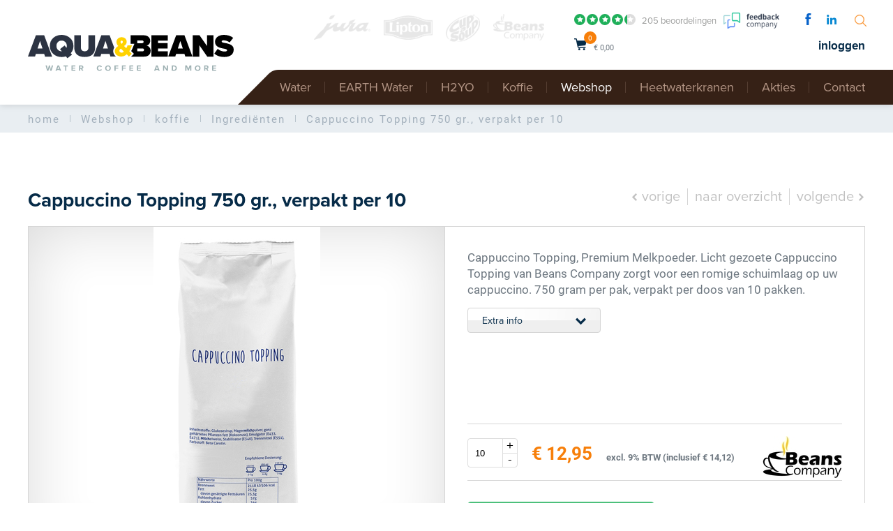

--- FILE ---
content_type: text/html; charset=UTF-8
request_url: https://www.aqua-beans.nl/producten/koffie/ingredienten/cappuccino-topping-br-750-gr-verpakt-per-10
body_size: 10998
content:
<!DOCTYPE html>
<html lang="nl">
<head><script>
    window.dataLayer = window.dataLayer || [];
    function gtag(){dataLayer.push(arguments);}

    gtag('consent', 'default', {"security_storage":"granted","personalization_storage":"denied","functionality_storage":"denied","analytics_storage":"denied","ad_user_data":"denied","ad_personalization":"denied","ad_storage":"denied"});

    gtag('set', 'ads_data_redaction', true);
    gtag('set', 'url_passthrough', true);
</script>



    
    <script>(function(w,d,s,l,i){w[l]=w[l]||[];w[l].push({'gtm.start':
    new Date().getTime(),event:'gtm.js'});var f=d.getElementsByTagName(s)[0],
    j=d.createElement(s),dl=l!='dataLayer'?'&l='+l:'';j.async=true;j.src=
    'https://www.googletagmanager.com/gtm.js?id='+i+dl;f.parentNode.insertBefore(j,f);
    })(window,document,'script','dataLayer','GTM-T8RV4L9');</script>

<meta charset="utf-8">
<meta name="viewport" content="width=device-width, initial-scale=1, maximum-scale=1,user-scalable=0">
<title>Cappuccino Topping 750 gr. | Aqua & Beans</title>

<meta name="description" content="De Cappuccino Topping 750 gr. voor heerlijke cappuccino. Bestel de Cappuccino Topping 750 gr. snel en eenvoudig online." />
<meta name="Robots" content="index, all, follow" />
<meta name="Revisit-after" content="7 days">

<link rel="shortcut icon" href="/images/favicons/favicon.ico" />
<link rel="apple-touch-icon" href="/images/favicons/favicon-apple.png" />

<meta property="og:title" content="Cappuccino Topping 750 gr." />
<meta property="og:url" content="https://www.aqua-beans.nl/producten/koffie/ingredienten/cappuccino-topping-br-750-gr-verpakt-per-10" />
<meta property="og:site_name" content="Aqua & Beans" />
<meta property="og:image" content="https://www.aqua-beans.nl/images/layout/logo.png" />
<meta property="og:street_address" content="Berenkoog 91" />
<meta property="og:postal_code" content="1822 BN" />
<meta property="og:region" content="Alkmaar" />
<meta property="og:country_name" content="The Netherlands" />
<meta property="og:email" content="info@aqua-beans.nl" />
<meta property="og:phone_number" content="072-5761910" />
<meta property="og:website" content="https://www.aqua-beans.nl" />
<meta property="og:type" content="website" />
<meta property="og:locale" content="nl_NL" />
<meta name="google-site-verification" content="oI4LvPAfdip6kYicy_P-E47WMAYUZf4QScgBpFibs4k" />

<meta name="twitter:card" content="summary"/>
<meta name="twitter:title" content="Cappuccino Topping 750 gr."/>
<meta name="twitter:description" content="De Cappuccino Topping 750 gr. voor heerlijke cappuccino. Bestel de Cappuccino Topping 750 gr. snel en eenvoudig online."/>
<meta name="twitter:image" content="https://www.aqua-beans.nl/images/layout/logo.png"/>

<script type="text/javascript" src="https://ajax.googleapis.com/ajax/libs/jquery/2.1.3/jquery.min.js"></script>
<link rel="stylesheet" href="/cache/scriptspeeder/css_7783147249dfb79bedc3fe22270ef65e_a2c4378d6defe7a5ba6391edf91f54fa.css" type="text/css"  />
<script type="text/javascript" src="/cache/scriptspeeder/js_384414b866ff48c8a5c472fe4c8277f7_d02362bf4a4b45b0545fc662d1d0e1f0.js"></script>

<!--[if lt IE 9]>
	<script src="/js/vendor/html5/html5shiv.js"></script>
	<link href="/css/ie.css" rel="stylesheet" type="text/css" />
<![endif]-->

<script src="//use.typekit.net/uzg3wpe.js"></script>
<script>try{Typekit.load();}catch(e){}</script>
<link rel="canonical" href="https://www.aqua-beans.nl/producten/koffie/ingredienten/cappuccino-topping-br-750-gr-verpakt-per-10" />

</head>
<body class="template_product" itemscope itemtype="https://schema.org/WebPage">

<div class="popup review-popup">

    <div class="popup__inner popup__inner--review js--popup__inner--review">
        <a href="#" class="js-close-popup popup__close"></a>
        <div class="bigtitle">Review schrijven</div>
        <div id="review-block">
            <a name="review" class="anchor"></a>    <form class="webform" method="post" enctype="multipart/form-data" id="review" action="/producten/koffie/ingredienten/cappuccino-topping-br-750-gr-verpakt-per-10#review">
				<div class="webform-field field-name ">
		<input
    type="text"
    value=""
    name="fields[name]"
    placeholder="Naam"
        />	</div>
	<div class="webform-field field-score ">
		Score: *                <label for="score-0-lbl">
            <input type="radio"                    name="fields[score]" id="score-0-lbl" value="1489" />
            <span>1</span>
        </label>
                            <label for="score-1-lbl">
            <input type="radio"                    name="fields[score]" id="score-1-lbl" value="1490" />
            <span>2</span>
        </label>
                            <label for="score-2-lbl">
            <input type="radio"                    name="fields[score]" id="score-2-lbl" value="1491" />
            <span>3</span>
        </label>
                            <label for="score-3-lbl">
            <input type="radio"                    name="fields[score]" id="score-3-lbl" value="1492" />
            <span>4</span>
        </label>
                            <label for="score-4-lbl">
            <input type="radio"                    name="fields[score]" id="score-4-lbl" value="1493" />
            <span>5</span>
        </label>
                            <label for="score-5-lbl">
            <input type="radio"                    name="fields[score]" id="score-5-lbl" value="1494" />
            <span>6</span>
        </label>
                            <label for="score-6-lbl">
            <input type="radio"                    name="fields[score]" id="score-6-lbl" value="1495" />
            <span>7</span>
        </label>
                            <label for="score-7-lbl">
            <input type="radio"                    name="fields[score]" id="score-7-lbl" value="1496" />
            <span>8</span>
        </label>
                            <label for="score-8-lbl">
            <input type="radio"                    name="fields[score]" id="score-8-lbl" value="1497" />
            <span>9</span>
        </label>
                            <label for="score-9-lbl">
            <input type="radio"                    name="fields[score]" id="score-9-lbl" value="1498" />
            <span>10</span>
        </label>
            	</div>
	<div class="webform-field field-review ">
		<textarea name="fields[review]" placeholder="Review">
</textarea>	</div>
	<div class="webform-field field-372 ">
		<div class="description">Type de karakters die je in de afbeelding ziet hieronder</div>
<div class="webform-captcha-image">
	<div class="reload" onClick='$(this).next().attr("src", "/frontend/components/webform/captcha/captcha.php?t="+new Date().getTime());'>
		<img alt="captcha-reload" src="/frontend/components/webform/images/captcha_reload.png" />
	</div>
	<img alt="captcha" src="/frontend/components/webform/captcha/captcha.php" width="200" height="70" />
</div>
<input type="text" value="" name="fields[372]" placeholder="" />
	</div>
<input type="hidden" value="313" name="fields[page]" /><input type="hidden" value="" name="fields[verification]" />	<input type='hidden' name='CSRFName' value='webform_334155427' />
	<input type='hidden' name='CSRFToken' value='c355e7243289a16ab24fbab2a65517181d98afb196531ff5e34b5187cb362ae7b2326d7e6eee10aa761d4aa420dab3391553a72fa099488abed0fe965916fd2b' />
            <div class="required_text">Velden met een * zijn verplicht</div>

            <input type="hidden" name="webform22" />
	<div class="send_button">
<input type="submit" value="Verzenden" class="webform-submit-classic" />
<a class="btn-aqua" href="javascript:$('form#review').submit();"><span class="label">versturen</span><span class="icon-arrow-right"></span></a></div>
</form>
<style> .webform-submit-classic{ opacity: 0; position:absolute; width:0px;} </style>
        </div>
    </div>

</div>

        <div class="sb-slidebar sb-right">
        <ul class="menu"><li class="menuli menu-item-299"><a href="/water" >Water</a></li><li class="menuli menu-item-52"><span class="menu-toggle"></span><a href="/earth-water" >EARTH Water</a><ul><li class="menuli menu-item-173"><a href="/earth-water/earth-producten" >EARTH Producten</a></li><li class="menuli menu-item-221"><a href="/earth-water/earth-watercooler" >EARTH Watercooler</a></li><li class="menuli menu-item-220"><a href="/earth-water/earth-koffieautomaat" >EARTH Koffieautomaat</a></li><li class="menuli menu-item-174"><a href="/earth-water/earth-rider-actie" >EARTH Rider actie</a></li><li class="menuli menu-item-176"><a href="/earth-water/earth-projecten" >EARTH Projecten</a></li></ul></li><li class="menuli menu-item-680"><a href="/producten/water/h2yo-drinks-station" >H2YO</a></li><li class="menuli menu-item-358"><a href="/koffie" >Koffie</a></li><li class="menuli menu-item-3 selected"><span class="menu-toggle"></span><a href="/webshop" >Webshop</a><ul><li class="menuli menu-item-70"><a href="/producten/water" >water</a></li><li class="menuli menu-item-71 selected"><a href="/producten/koffie" >koffie</a></li><li class="menuli menu-item-72"><a href="/producten/overig" >& more</a></li></ul></li><li class="menuli menu-item-457"><a href="/producten/water/heetwaterkranen" >Heetwaterkranen</a></li><li class="menuli menu-item-413"><a href="/akties" >Akties</a></li><li class="menuli menu-item-7"><span class="menu-toggle"></span><a href="/contact" >Contact</a><ul><li class="menuli menu-item-188"><a href="/contact/routebeschrijving" >routebeschrijving</a></li></ul></li></ul>    </div>
    <div class="rating-snippet">
        <span itemscope itemtype="https://schema.org/Organization">
            <span itemprop="name">Aqua & Beans</span>
            <div itemprop="aggregateRating" itemscope="" itemtype="https://schema.org/AggregateRating">
                <span itemprop="ratingValue">8.4</span>
                <meta itemprop="bestRating" content="10">
                <span itemprop="reviewCount">205</span>
            </div>
        </span>
    </div>

    <div id="fb-root"></div>

    <div class="wrapper-outer sb-site-container">
        <div id="black-overlay"></div>
        <div class="header default coffee">
            <div class="wrapper center header-inner">

                <div class="logo">
                    <a href="/" class="up"><img src="/images/layout/logo.svg"
                                                                          alt="Aqua & Beans" /></a>
                </div>

                <div class="header-brand-images">
                    <img src="/images/logos/jura.png" alt="Jura" />
                    <img src="/images/logos/lipton.png" alt="Lipton" />
                    <img src="/images/logos/cupasoup.png" alt="Cupasoup" />
                    <img src="/images/logos/beans.png" alt="Beans" />
                                    </div>

                <div class="mobile-menu sb-toggle-right"></div>

                <div class="search-holder">
                    <a href="#" class="icon icon-search"></a>
                    <input type="text" placeholder="zoeken op website" class="searchfield">
                </div>

                <ul class="social-media">
	<li><a href="https://www.facebook.com/AquabeansNL/" target="_blank" class="icon icon-facebook"></a></li>    	<li><a href="https://www.linkedin.com/company/2792382" target="_blank" class="icon icon-linkedin"></a></li>	<li class="clear"></li>
</ul>
                <a href="https://beoordelingen.feedbackcompany.nl/NL-NL/Aqua-Light.html" class="beoordelingen">
                    <span class="stars-green" style="width:75.6px;">
                        <span class="stars-green-inner">
                            <span class="star icon-star selected"></span>
                            <span class="star icon-star selected"></span>
                            <span class="star icon-star selected"></span>
                            <span class="star icon-star selected"></span>
                            <span class="star icon-star selected"></span>
                        </span>
                    </span>
                    <span class="stars-gray">
                        <span class="star icon-star"></span>
                        <span class="star icon-star"></span>
                        <span class="star icon-star"></span>
                        <span class="star icon-star"></span>
                        <span class="star icon-star"></span>
                    </span>

                    <div style="position:absolute; right: -90px; bottom: -8px;" href="https://beoordelingen.feedbackcompany.nl/nl-nl/reviews/aqua-light/" target="_blank"><img src="/images/layout/feedbackcompany.png" alt="Reviews" style="max-width: 80px;"></div>

<!--                    <span style="bottom: 4px; position:relative; left: 5px;">4,1</span>-->

                   <span class="text">205 beoordelingen</span>
                </a>

                <div class="clear clear-reviews"></div>
                <div id="cart">
    <a id="cart-inner" href="/winkelwagen">
        <span id="cart-item" class="js--header-cart-products">0</span>
    </a>
    <div id="cart-info">
        <span class="js--header-cart-price">&euro; 0,00</span></div>
</div>


<div id="webshop-rollover-message">
    <div class="webshop-rollover-message__inner">
        <div class="webshop-rollover-message__title">
            Uw winkelwagen
        </div>
        <div class="webshop-rollover-message__added" id="js-dynamic-update-cart">
            Uw winkelwagen is leeg
        </div>
        <a class="webshop-add-message__to-cart btn-aqua--hover" href="/winkelwagen">
            <span>winkelwagen</span>
        </a>
    </div>
</div>

<div id="webshop-add-message">
    <div class="added">
        Het product is toegevoegd<br> aan uw winkelwagen
    </div>
    <br>
    <a class="btn-big-blue close" href="#">Verder winkelen<span class="icon-arrow-right"></span></a>
    <br>
    <a class="btn-big-blue" href="/winkelwagen">Bestellen<span class="icon-arrow-right"></span></a>
    </div>
                <ul class="topmenu"><li class="disabled"><a href="/mijn-account" class="btn  type0">mijn account</a></li><li><a href="/inloggen" class="btn  type0">inloggen</a></li><li class="disabled"><a href="/cmsfiles/classes/Action.php?action=logout" class="btn  type0">uitloggen</a></li></ul>
                <div class="clear"></div>

                <nav>
                    <ul class="menu"><li><a href="/water">Water</a></li><li><a href="/earth-water">EARTH Water</a></li><li><a href="/producten/water/h2yo-drinks-station">H2YO</a></li><li><a href="/koffie">Koffie</a></li><li class="products selected"><a href="/webshop">Webshop</a></li><li><a href="/producten/water/heetwaterkranen">Heetwaterkranen</a></li><li><a href="/akties">Akties</a></li><li><a href="/contact">Contact</a></li></ul>                    <div class="clear"></div>
                    <div id="large-menu">
                                                                            <div class="large-menu-column">
                                <p><span class="icon icon-water-drop"></span>water</p>
                                <ul class=""><li><a href="/water-bestellen">Bronwater <span class="icon-arrow-right"></span></a></li><li><a href="/producten/water/watercoolers">Watercoolers <span class="icon-arrow-right"></span></a></li><li><a href="/producten/water/leidingwatercoolers">Leidingwatercoolers <span class="icon-arrow-right"></span></a></li><li><a href="/producten/water/heetwaterkranen">Heetwaterkranen <span class="icon-arrow-right"></span></a></li><li><a href="/producten/water/watercoolers-huren">Coolers huren <span class="icon-arrow-right"></span></a></li><li><a href="/producten/water/h2yo-drinks-station">H2YO Drinks Station <span class="icon-arrow-right"></span></a></li></ul>                            </div>
                                                    <div class="large-menu-column">
                                <p><span class="icon icon-coffee-bones"></span>koffie</p>
                                <ul class=""><li><a href="/producten/koffie/necta-koffieautomaten">Necta Koffieautomaten <span class="icon-arrow-right"></span></a></li><li><a href="/producten/koffie/jura-koffiemachines">Jura Koffiemachines <span class="icon-arrow-right"></span></a></li><li class="selected"><a href="/producten/koffie/ingredienten">Ingrediënten <span class="icon-arrow-right"></span></a></li></ul>                            </div>
                                                    <div class="large-menu-column">
                                <p><span class="icon icon-other-products"></span>& more</p>
                                <ul class=""><li><a href="/producten/overig/accessoires">Accessoires <span class="icon-arrow-right"></span></a></li><li><a href="/producten/overig/koopjeskelder">Koopjeskelder <span class="icon-arrow-right"></span></a></li></ul>                            </div>
                                                                            <div class="large-menu-column">
                                 <h3><span class="icon icon-star"></span>actieproduct</h3>

                                <div class="action-product">
                                                                        <img src="/media-resize/8a1ff4ac8873c66dc19a67b0f699073f/earth-water-18%2C9-liter-fles-splash.jpg" alt="Earth Water, 18,9 liter <br/> Franco vanaf 5 flessen">
                                </div>
                                <a class="btn-aqua" id="action-product" href="/producten/water/bronwater/earth-water-18-9-liter-br-franco-vanaf-5-flessen">
                                    <span class="label">meer info</span>
                                    <span class="icon-arrow-right"></span>
                                </a>
                            </div>
                                            </div>
                </nav>

                <div class="clear"></div>
            </div>
        </div>
        <div id="wrapper-container">
            
<div class="path">
    <div class="wrapper center">
        <ul itemscope itemtype="https://schema.org/BreadcrumbList">
            <li class="path__alpha" itemprop="itemListElement" itemscope itemtype="https://schema.org/ListItem"><div itemprop="position" content="1"><a itemprop="item" href="/" class="" itemprop="url"><span itemprop="name">home</span></a></li><li class="path__alpha" itemprop="itemListElement" itemscope itemtype="https://schema.org/ListItem"><div itemprop="position" content="2"><a itemprop="item" href="/webshop" class="" itemprop="url"><span itemprop="name">Webshop</span></a></li><li class="path__alpha" itemprop="itemListElement" itemscope itemtype="https://schema.org/ListItem"><div itemprop="position" content="3"><a itemprop="item" href="/producten/koffie" class="" itemprop="url"><span itemprop="name">koffie</span></a></li><li class="path__alpha" itemprop="itemListElement" itemscope itemtype="https://schema.org/ListItem"><div itemprop="position" content="4"><a itemprop="item" href="/producten/koffie/ingredienten" class="" itemprop="url"><span itemprop="name">Ingrediënten</span></a></li><li class="path__alpha" itemprop="itemListElement" itemscope itemtype="https://schema.org/ListItem"><div itemprop="position" content="5"><a itemprop="item" href="/producten/koffie/ingredienten/cappuccino-topping-br-750-gr-verpakt-per-10" class="" itemprop="url"><span itemprop="name">Cappuccino Topping <br/>750 gr., verpakt per 10</span></a></li>        </ul>
    </div>
</div>


<div id="content-main" class="wrapper center">

    <div id="content-product-nav">
        <div id="content-product-title">
            <h1>Cappuccino Topping <br/>750 gr., verpakt per 10</h1>
        </div>

        <a href="/producten/koffie/ingredienten/van-houten-cacao-vh10-br-1-000-gr-verpakt-per-10" class="prev"><span class="icon icon-arrow-left"></span><span class="text">vorige</span></a><a href="/producten/koffie/ingredienten/cappuccino-topping-br-750-gr-verpakt-per-10" class="overview"><span class="text">naar overzicht</span></a><a href="/producten/koffie/ingredienten/suikersticks-br-doos-van-1000-stuks" class="next"><span class="text">volgende</span><span class="icon icon-arrow-right"></span></a>    </div>


    <div id="content-product">

        
				<div class="addthis_sharing_toolbox"></div>
				<div class="flexslider info-slides  ">
					<div class="icons-right">
						<a href="#" class="icon-search"></a>
						<a href="#" class="icon-facebook"></a>
						<a href="#" class="icon-twitter"></a>
						<a href="#" class="icon-linkedin"></a>
					</div>
					<ul class="slides">
						
					<li>
						<a href="/media/953/cappuccino-topping.jpg" rel="magnific" title="" class="zoom-cursor"><img alt="Cappuccino Topping" src="/media-resize/4a94554697485dbf4510cfd16d5e2500/cappuccino-topping.png" width="239" height="478" alt="" /></a>
						
						
					</li>
					</ul>
					
				</div>
				
        <div class="info">

            <div class="description" style="overflow-y: auto;">
                                    Cappuccino Topping, Premium Melkpoeder. Licht gezoete Cappuccino Topping van Beans Company zorgt voor een romige schuimlaag op uw cappuccino. 750 gram per pak, verpakt per doos van 10 pakken.
                                <a href="#product-tabs" class="btn-aqua js-scroll-to" style="margin-top: 15px;"><span class="label">Extra info</span><span class="icon-arrow-down"></span></a>
            </div>

            <div class="price">
                <div class="amount-input">
    <input type="text" data-id="313" min="10" step="1" class="amount js--amount" value="10">

    <div class="number-input add" data-id="313">+</div>
    <div class="number-input minus" data-id="313">-</div>
</div>                <div class="value">&euro; 12,95</div>
                                        <div class="value vat-price">excl. 9% BTW (inclusief &euro; 14,12)</div>
                                        <div class="brandlogo"><img src="/media-resize/faadd1b7c5e1928b97e282fecd47160c/logo-beansco-met-kopje-wit.jpg" alt="merk-logo"/></div>
            </div>

            <div class="request-info">

                <div class="brochure-review">

                    <a class="brochure" href="" target="_blank">
                        <span class="icon-pdf"></span>
                        <span class="label">download brochure</span>
                        <span class="icon-arrow-right"></span>
                    </a>

                </div>

                                                <div class="btn-add-to-cart">
                    <a data-productid="313" id="js-add-to-cart" class="btn-big-green" href="#">In winkelwagen<span class="icon-arrow-right"></span></a>
                </div>
            </div>

        </div>

        <div class="clear"></div>

    </div>

    <div id="content-product-accessoires" class="clearfix">



        <div class="tabsblock">
            <h2 class="bigtitle">product specificaties</h2>
            <div id="product-tabs" class="tab-nav">

                <div class="tab-wrapper">

                    <ul class="resp-tabs-list clearfix">
                        <li class="resp-tab-item" aria-controls="tab_extra" role="tab">extra info<span class="icon-arrow-down"></span></li>
                        <li class="resp-tab-item" aria-controls="tab_detail" role="tab">details<span class="icon-arrow-down"></span></li>
                        <li class="resp-tab-item" aria-controls="tab_review" role="tab">reviews<span class="icon-arrow-down"></span></li>
                    </ul>

                </div>

                <div class="resp-tabs-container">

                    <div class="resp-tab-content" aria-labelledby="tab_item-0">
                        <h2>&nbsp;</h2>
<p>Licht gezoete Cappuccino Topping van Beans Company zorgt voor een romige schuimlaag op uw cappuccino. 750 gram per pak, verpakt per doos van 10 pakken.</p>                    </div>

                    <div class="resp-tab-content" aria-labelledby="tab_item-1">
                        <div class="details">
                                                    </div>
                    </div>


                    <div class="resp-tab-content" aria-labelledby="tab_item-2">
                        
                        <div class="review__title">
                            <span>Reviews (0)</span>
                            <a href="#" class="js-popup" data-popup="review-popup">schrijf review <span class="icon icon-arrow-right"></span></a>
                        </div>

                                            </div>

                </div>

            </div>
        </div>















        <div class="accessoires products-list">
            <div class="bigtitle">accessoires</div>

            
                Er zijn voor dit product (nog) geen accessoires gedefinieerd.

                    </div>











    </div>

</div>

<script type="application/ld+json">{"@context":"http:\/\/schema.org\/","@type":"Product","name":"Cappuccino Topping <br\/>750 gr., verpakt per 10","image":"https:\/\/www.aqua-beans.nl/media-resize/4a94554697485dbf4510cfd16d5e2500/cappuccino-topping.jpg","description":"Cappuccino Topping, Premium Melkpoeder. Licht gezoete Cappuccino Topping van Beans Company zorgt voor een romige schuimlaag op uw cappuccino. 750 gram per pak, verpakt per doos van 10 pakken.\n","offers":{"@type":"Offer","price":"14.12","priceCurrency":"EUR","itemCondition":"http:\/\/schema.org\/NewCondition","availability":"http:\/\/schema.org\/InStock","url":"https:\/\/www.aqua-beans.nl/producten/koffie/ingredienten/cappuccino-topping-br-750-gr-verpakt-per-10"},"sku":"143001","brand":{"@type":"Thing","name":"Beans Company"}}</script>

<script>
    var google_tag_params={
        "ecomm_prodid":"313",
        "ecomm_pagetype":"product",
        "ecomm_totalvalue":"12,95"
    };
    dataLayer.push({
        "ecomm_prodid":"313",
        "ecomm_pagetype":"product",
        "ecomm_totalvalue":"12,95",
        "google_tag_params":window.google_tag_params
    });

    gtag('event', 'viewProduct', {
        'ecommerce': {
            'detail': {
                'items': [{
                    'name': "Cappuccino Topping 750 gr., verpakt per 10",
                    'id': 313                }]
        }
    });

</script>

<script>
    gtag('event', 'page_view', {
        'send_to': 'AW-1067601771',
        'value': 'ecomm_totalvalue',
        'items': [{
            'id': 'ecomm_prodid',
            'google_business_vertical': 'retail'
        }]
    });
</script>


                    </div>

        <div id="footer">
            <div class="wrapper center">

                <div class="columns column-spacing column-spacing--bigpadding">

                    


                                                <div class="column-one-fourth column-menu">
                                                                <ul class="footer"><li><a href="/vacatures-bij-aqua-beans">Vacatures bij Aqua & Beans <span class="icon-arrow-right"></span></a></li><li><a href="/service">Service <span class="icon-arrow-right"></span></a></li><li><a href="/watercoolers">Watercoolers <span class="icon-arrow-right"></span></a></li><li><a href="/waterkoelers">Waterkoelers <span class="icon-arrow-right"></span></a></li><li><a href="/producten/water/watercoolers-huren">Watercooler huren <span class="icon-arrow-right"></span></a></li><li><a href="/earth-water">EARTH Water <span class="icon-arrow-right"></span></a></li><li><a href="/waterdispenser">Waterdispenser <span class="icon-arrow-right"></span></a></li><li><a href="/leidingwaterkoeler">Leidingwaterkoeler <span class="icon-arrow-right"></span></a></li><li><a href="/sparkling-watercoolers">Sparkling Watercoolers <span class="icon-arrow-right"></span></a></li></ul>                            </div>
                                                    <div class="column-one-fourth column-menu">
                                                                <ul class="footer"><li><a href="/zelf-een-storing-verhelpen">Zelf een storing verhelpen <span class="icon-arrow-right"></span></a></li><li><a href="/over-ons">Over ons <span class="icon-arrow-right"></span></a><ul><li><a href="/nieuws">nieuws <span class="icon-arrow-right"></span></a></li></ul></li><li><a href="/service/onderhoud-watercooler">Onderhoud watercooler <span class="icon-arrow-right"></span></a></li><li><a href="/koffie-op-kantoor">Koffie op kantoor <span class="icon-arrow-right"></span></a></li><li><a href="/rij-2/jura-professional">jura professional <span class="icon-arrow-right"></span></a></li><li><a href="/jura-koffiezetapparaat">jura koffiezetapparaat <span class="icon-arrow-right"></span></a></li><li><a href="/koffiemachine-bestellen">koffiemachine bestellen  <span class="icon-arrow-right"></span></a></li><li><a href="/producten/water/heetwaterkranen">Heetwaterkranen <span class="icon-arrow-right"></span></a></li></ul>                            </div>
                        
                    <div class="column-one-fourth column-menu tablet-portrait-hide mobile-hide">

                                                <div class="contact-info">
                            <strong>Aqua & Beans</strong><br />
                            Berenkoog 91<br />
                            1822 BN Alkmaar<br />

                            Tel. <a href="tel:0725761910">072-5761910</a><br />
                            Fax. 072-5761920<br />

                            <a href="mailto:info@aqua-beans.nl">info@aqua-beans.nl</a><br />

                            KvK: 340 960 85
                        </div>
                        <span class="footer-menu-title"></span>
                        <div class="footer-logos">
                            <img src="/images/logos/ideal.png" alt="iDeal">
                            <img src="/images/logos/paypal.png" alt="PayPal">
                            <img src="/images/logos/mastercard.png" alt="Mastercard">
                            <img src="/images/logos/visa.png" alt="Visa">
                        </div>
                        <div class="webshop-privacy">

                        </div>
                    </div>

                    <div class="column-one-fourth column-menu tablet-portrait-hide mobile-hide">

                                                <div class="contact-info contact-info--newsletter">
                            Meld je dan hier aan voor onze nieuwsbrief en blijf op de hoogte van alle nieuwtjes<br /><br />
                            
<a name="newsletter" class="anchor"></a>    <form class="webform" method="post" enctype="multipart/form-data" id="newsletter" action="/producten/koffie/ingredienten/cappuccino-topping-br-750-gr-verpakt-per-10#newsletter">
				<div class="webform-field field-email ">
		<input
    type="email"
    value=""
    name="fields[email]"
    placeholder="E-Mail"
        />
	</div>
	<div class="webform-field field-562 ">
		<div class="description">Type de karakters die je in de afbeelding ziet hieronder</div>
<div class="webform-captcha-image">
	<div class="reload" onClick='$(this).next().attr("src", "/frontend/components/webform/captcha/captcha.php?t="+new Date().getTime());'>
		<img alt="captcha-reload" src="/frontend/components/webform/images/captcha_reload.png" />
	</div>
	<img alt="captcha" src="/frontend/components/webform/captcha/captcha.php" width="200" height="70" />
</div>
<input type="text" value="" name="fields[562]" placeholder="Controle" />
	</div>
	<input type='hidden' name='CSRFName' value='webform_750734015' />
	<input type='hidden' name='CSRFToken' value='46c5972562ac5562dff21fdafe3096d3eb2ae46c054d0ee8e2b21533f7cb4be14ca92021542ad0d77af4627449e904b7684dde6edc4b0b9009762cb6eba57c3b' />
            <div class="required_text">Velden met een * zijn verplicht</div>

            <input type="hidden" name="webform4" />
	<div class="send_button">
<input type="submit" value="Verzenden" class="webform-submit-classic" />
<a class="btn-aqua" href="javascript:$('form#newsletter').submit();"><span class="label">inschrijven</span><span class="icon-arrow-right"></span></a></div>
</form>
<style> .webform-submit-classic{ opacity: 0; position:absolute; width:0px;} </style>
                        </div>


                    </div>

                    <div class="clear"></div>
                </div>



            </div>
        </div>











        <div id="footer-bottom">
            <div class="wrapper center">

                <img src="/images/layout/logo_footer.png?v2" alt="Aqua & Beans" class="footer-logo" />
                <span class="footer-copyright">&copy; 2026 Aqua & Beans</span>

                <ul class="footer-bottom-menu">
                    <li><a href="/veelgestelde-vragen">Veelgestelde vragen</a></li>
                    <li><a href="/voorwaarden">voorwaarden</a></li>
                    <li><a href="/annuleren-restitutie-en-retourneren">annuleren, restitutie en retourneren</a></li>
                    <li><a href="https://webvalue.nl/diensten/webshops">webshop door Webvalue</a></li>
                </ul>

                <a href="#" class="to-top">terug naar boven<span class="icon-arrow-up"></span></a>
                <div class="clear"></div>
            </div>
        </div>




    </div>

    <link href="//fonts.googleapis.com/css?family=Open+Sans:400,700" rel="stylesheet" type="text/css" />
        
    <script type="text/javascript"
            src="//s7.addthis.com/js/300/addthis_widget.js#pubid=ra-549ac74773f8f039"
            async></script>


    <!--Start of Tawk.to Script-->
    <script type="text/javascript">
    var Tawk_API=Tawk_API||{}, Tawk_LoadStart=new Date();
    (function(){
    var s1=document.createElement("script"),s0=document.getElementsByTagName("script")[0];
    s1.async=true;
    s1.src='https://embed.tawk.to/5e42c1b6a89cda5a18855948/default';
    s1.charset='UTF-8';
    s1.setAttribute('crossorigin','*');
    s0.parentNode.insertBefore(s1,s0);
    })();
    </script>
    <!--End of Tawk.to Script-->


<script type="application/ld+json">
{
  "@context": "http://schema.org",
  "@type": "LocalBusiness",
  "name": "Aqua & Beans",
  "alternateName": "Aqua Light",
  "image": "https://www.aqua-beans.nl/images/layout/logo.svg",
  "logo": "https://www.aqua-beans.nl/images/layout/logo.svg",
  "@id": "https://www.aqua-beans.nl/",
  "url": "https://www.aqua-beans.nl/",
  "telephone": "072-5761910",
  "priceRange": "€€",
  "address": {
    "@type": "PostalAddress",
    "streetAddress": "Berenkoog 91",
    "addressLocality": "Alkmaar",
    "postalCode": "1822 BN",
    "addressCountry": "NL"
  },
  "geo": {
    "@type": "GeoCoordinates",
    "latitude": 52.657733,
    "longitude": 4.798304599999938
  },
  "openingHoursSpecification": [{
    "@type": "OpeningHoursSpecification",
    "dayOfWeek": "Monday",
    "opens": "08:30",
    "closes": "17:00"
  },{
    "@type": "OpeningHoursSpecification",
    "dayOfWeek": "Tuesday",
    "opens": "08:30",
    "closes": "17:00"
  },{
    "@type": "OpeningHoursSpecification",
    "dayOfWeek": "Wednesday",
    "opens": "08:30",
    "closes": "17:00"
  },{
    "@type": "OpeningHoursSpecification",
    "dayOfWeek": "Thursday",
    "opens": "08:30",
    "closes": "17:00"
  },{
    "@type": "OpeningHoursSpecification",
    "dayOfWeek": "Friday",
    "opens": "08:30",
    "closes": "17:00"
  }],
  "sameAs": [
    "https://www.facebook.com/AquabeansNL/",
    "https://www.linkedin.com/company/2792382"
  ]
}
</script>



<script type="text/javascript"  src="/frontend/js/AdvancedMetric.min.js"></script><script>var maxUploadSize = 2097152;var uploadSizeAlert = "Bestand is te groot. Maximale bestandsgrootte is ";</script><script type="text/javascript" src="/frontend/js/webform.min.js"></script>
<div class="coookies js-coookies">

            <div class="coookies-bar  js-coookies-bar">
            <div class="coookies-bar__content">
                <h6 class="title">Cookie-voorkeuren</h6>
                                    <p>Wij gebruiken onze eigen cookies en cookies van derden voor statistische en analytische doeleinden om u de beste ervaring op onze website te bieden.</p>
                                <a href="/cookies">Meer informatie vindt u in ons cookiebeleid</a>
            </div>
            <div class="coookies-bar__buttons">
                <a class="btn" onClick="submitCoookies(true)">Alle cookies accepteren</a>
                                <a class="btn btn--secondary" onClick="showCoookiesPopup()">Cookie instellingen</a>
            </div>

                    </div>
    
    
    <dialog class="coookies-popup js-coookies-popup">
        <form method="dialog">

            <h6 class="title">Wij geven om uw privacy</h6>
                            <p>U kunt uw cookie-voorkeuren instellen door de verschillende hieronder beschreven cookies te accepteren of te weigeren</p>
            
            <div class="coookies-popup__items">
                                    <div class="coookies-popup__item">
                        <div class="coookies-popup__item-content">
                            <strong onClick="toggleCookieItem(this)">
                                <svg xmlns="http://www.w3.org/2000/svg" height="1em" fill="currentColor" viewBox="0 0 446 254">
                                  <path d="M 206 240 Q 223 254 240 240 L 432 48 Q 446 31 432 14 Q 415 0 398 14 L 223 189 L 48 14 Q 31 0 14 14 Q 0 31 14 48 L 206 240 L 206 240 Z" />
                                </svg>
                                Noodzakelijk                            </strong>
                            <div class="coookies-popup__item-description">
                                <p>Noodzakelijke cookies helpen een website bruikbaarder te maken door basisfuncties zoals paginanavigatie en toegang tot beveiligde delen van de website mogelijk te maken. Zonder deze cookies kan de website niet goed functioneren.</p>
                            </div>
                        </div>
                        <div class="coookies-popup__item-switch">
                                                                    Vereist                                    <input type="hidden" value="necessary" class="js-coookies-input" checked>
                                                        </div>
                    </div>
                                    <div class="coookies-popup__item">
                        <div class="coookies-popup__item-content">
                            <strong onClick="toggleCookieItem(this)">
                                <svg xmlns="http://www.w3.org/2000/svg" height="1em" fill="currentColor" viewBox="0 0 446 254">
                                  <path d="M 206 240 Q 223 254 240 240 L 432 48 Q 446 31 432 14 Q 415 0 398 14 L 223 189 L 48 14 Q 31 0 14 14 Q 0 31 14 48 L 206 240 L 206 240 Z" />
                                </svg>
                                Voorkeuren                            </strong>
                            <div class="coookies-popup__item-description">
                                <p>Met voorkeurscookies kan een website informatie onthouden die de manier verandert waarop de website zich gedraagt of eruit ziet, zoals uw voorkeurstaal of de regio waarin u zich bevindt.</p>
                            </div>
                        </div>
                        <div class="coookies-popup__item-switch">
                                                                    <label class="coookies-popup__switch">
                                        <input type="checkbox" value="preferences" class="js-coookies-input" >
                                        <span></span>
                                    </label>
                                                        </div>
                    </div>
                                    <div class="coookies-popup__item">
                        <div class="coookies-popup__item-content">
                            <strong onClick="toggleCookieItem(this)">
                                <svg xmlns="http://www.w3.org/2000/svg" height="1em" fill="currentColor" viewBox="0 0 446 254">
                                  <path d="M 206 240 Q 223 254 240 240 L 432 48 Q 446 31 432 14 Q 415 0 398 14 L 223 189 L 48 14 Q 31 0 14 14 Q 0 31 14 48 L 206 240 L 206 240 Z" />
                                </svg>
                                Statistieken                            </strong>
                            <div class="coookies-popup__item-description">
                                <p>Statistische cookies helpen website-eigenaren te begrijpen hoe bezoekers omgaan met websites door anoniem informatie te verzamelen en te rapporteren.</p>
                            </div>
                        </div>
                        <div class="coookies-popup__item-switch">
                                                                    <label class="coookies-popup__switch">
                                        <input type="checkbox" value="statistics" class="js-coookies-input" >
                                        <span></span>
                                    </label>
                                                        </div>
                    </div>
                                    <div class="coookies-popup__item">
                        <div class="coookies-popup__item-content">
                            <strong onClick="toggleCookieItem(this)">
                                <svg xmlns="http://www.w3.org/2000/svg" height="1em" fill="currentColor" viewBox="0 0 446 254">
                                  <path d="M 206 240 Q 223 254 240 240 L 432 48 Q 446 31 432 14 Q 415 0 398 14 L 223 189 L 48 14 Q 31 0 14 14 Q 0 31 14 48 L 206 240 L 206 240 Z" />
                                </svg>
                                Marketing                            </strong>
                            <div class="coookies-popup__item-description">
                                <p>Marketingcookies worden gebruikt om bezoekers op verschillende websites te volgen. Het is de bedoeling advertenties weer te geven die relevant en aantrekkelijk zijn voor de individuele gebruiker en daardoor waardevoller voor uitgevers en externe adverteerders.</p>
                            </div>
                        </div>
                        <div class="coookies-popup__item-switch">
                                                                    <label class="coookies-popup__switch">
                                        <input type="checkbox" value="marketing" class="js-coookies-input" >
                                        <span></span>
                                    </label>
                                                        </div>
                    </div>
                            </div>

            <div class="coookies-popup__buttons">
                <a class="btn btn--secondary" onClick="submitCoookies(true)">Alle cookies accepteren</a>
                <a class="btn" onClick="submitCoookies()">Voorkeuren bevestigen</a>
            </div>
        </form>
    </dialog>
</div>


<style>
    body:has(.coookies-bar--blur) {
  overflow: hidden;
}
body:has(.coookies-bar--blur) .coookies {
  backdrop-filter: blur(5px);
  pointer-events: all;
}

.coookies {
  --background: #fff;
  --boxShadow: 0px 2px 15px rgba(0, 0, 0, 0.15);
  --borderRadius: 5px;
  --fontSize: 16px;
  --titleSize: 1.6em;
  --switchColor: var(--primaryColor, var(--primary-color, currentColor));
  display: flex;
  justify-content: center;
  align-items: center;
  position: fixed;
  inset: 0;
  z-index: 99999;
  pointer-events: none;
  padding: 20px 10px;
  font-size: var(--fontSize);
}
.coookies .btn {
  cursor: pointer;
  transition: 0.2s;
}
.coookies .btn:hover {
  transform: translateY(-2px);
  box-shadow: none;
}
.coookies .btn:hover::after, .coookies .btn:hover::before {
  display: none;
}
.coookies .btn.btn--secondary, .coookies .btn.btn--secondary:hover, .coookies .btn.btn--deny, .coookies .btn.btn--deny:hover {
  background: #e2e7eb;
  color: #595959;
  border-color: transparent;
}
.coookies .title {
  font-size: var(--titleSize);
  line-height: 1.2;
}

.coookies-bar {
  pointer-events: all;
  align-self: flex-end;
  display: flex;
  align-items: center;
  gap: 20px;
  max-width: 900px;
  position: relative;
  padding: 20px;
  background: var(--background);
  box-shadow: var(--boxShadow);
  border-radius: var(--borderRadius);
}
@media (max-width: 700px) {
  .coookies-bar {
    flex-direction: column;
  }
}

.coookies-bar__content {
  display: flex;
  flex-direction: column;
  gap: 1em;
}
.coookies-bar__content :is(.title, p, a:not(.btn)) {
  margin: 0;
  padding: 0;
}
.coookies-bar__content a {
  color: inherit;
  text-decoration: underline;
}

.coookies-bar__buttons {
  display: flex;
  flex-direction: column;
  gap: 10px;
}
@media (max-width: 700px) {
  .coookies-bar__buttons {
    width: 100%;
  }
}
.coookies-bar__buttons .btn {
  white-space: nowrap;
  text-align: center;
}

.coookies-bar__alert {
  position: absolute;
  bottom: calc(100% + 20px);
  left: 0;
  right: 0;
  text-align: center;
  background: #ff4e4e;
  color: #fff;
  padding: 10px 15px;
  border-radius: 5px;
  font-weight: 700;
  font-size: 1.5rem;
}

.coookies-settings {
  pointer-events: all;
  align-self: flex-end;
  margin-right: auto;
  cursor: pointer;
  display: flex;
  align-items: center;
  justify-content: center;
  text-align: center;
  width: 50px;
  height: 50px;
  padding: 0;
  border-radius: 100%;
}
.coookies-bar + .coookies-settings {
  display: none !important;
}
.coookies-settings svg {
  height: 20px;
}

dialog.coookies-popup {
  pointer-events: all;
  border: none;
  padding: 0;
  margin: auto;
  color: inherit;
  width: calc(100% - 20px);
  max-width: 600px;
  box-shadow: 0 0 0 100vmax rgba(0, 0, 0, 0.5);
  border-radius: var(--borderRadius);
}
dialog.coookies-popup::backdrop {
  backdrop-filter: blur(5px);
}
dialog.coookies-popup[open] {
  animation: fadeIn 0.2s;
}
dialog.coookies-popup form {
  padding: 25px;
  background: var(--background);
  box-shadow: var(--boxShadow);
  border-radius: var(--borderRadius);
  display: flex;
  flex-direction: column;
  gap: 1em;
}
dialog.coookies-popup form :is(.title, p, a:not(.btn)) {
  margin: 0;
  padding: 0;
}

.coookies-popup__items {
  display: flex;
  flex-direction: column;
}

.coookies-popup__item {
  display: flex;
  align-items: center;
  border-bottom: 1px solid #e2e7eb;
}

.coookies-popup__item-content {
  display: flex;
  flex-direction: column;
  flex-grow: 1;
}
.coookies-popup__item-content strong {
  padding: 15px 0;
  cursor: pointer;
  display: flex;
  align-items: center;
}
.coookies-popup__item-content strong svg {
  color: inherit;
  width: 11px;
  margin-right: 12px;
  transition: 0.2s;
}
.coookies-popup__item-content strong.is-open svg {
  transform: rotateX(180deg);
}
.coookies-popup__item-content p {
  margin-top: 5px;
}

.coookies-popup__item-description {
  display: grid;
  grid-template-rows: 0fr;
  transition: 0.2s;
}
.is-open + .coookies-popup__item-description {
  grid-template-rows: 1fr;
  padding-bottom: 15px;
}
.coookies-popup__item-description p {
  overflow: hidden;
  margin: 0;
}

.coookies-popup__item-switch {
  display: flex;
  justify-content: flex-end;
  white-space: nowrap;
  padding-left: 20px;
  color: var(--switchColor);
  font-size: 0.9em;
}

.coookies-popup__switch {
  position: relative;
  display: inline-flex;
  width: 40px;
  height: 20px;
}
.coookies-popup__switch input {
  opacity: 0;
  width: 0;
  height: 0;
}
.coookies-popup__switch span {
  position: absolute;
  cursor: pointer;
  top: 0;
  left: 0;
  right: 0;
  bottom: 0;
  background-color: #e2e7eb;
  transition: 0.4s;
  border-radius: 30px;
}
.coookies-popup__switch span::before {
  content: "";
  position: absolute;
  top: 3px;
  left: 3px;
  height: 14px;
  width: 14px;
  border-radius: 20px;
  background-color: #fff;
  transition: 0.4s;
}
.coookies-popup__switch input:checked + span {
  background-color: var(--switchColor);
}
.coookies-popup__switch input:checked + span::before {
  left: calc(100% - 14px - 3px);
}

.coookies-popup__buttons {
  display: flex;
  flex-direction: column;
  gap: 10px;
}
.coookies-popup__buttons .btn {
  text-align: center;
  white-space: nowrap;
}
@media (min-width: 701px) {
  .coookies-popup__buttons {
    flex-direction: row;
  }
  .coookies-popup__buttons .btn {
    flex-basis: 100%;
  }
}

@keyframes fadeIn {
  0% {
    opacity: 0;
    transform: translateY(20px);
  }
  100% {
    opacity: 1;
    transform: translateY(0);
  }
}
body:has(table.uc) .coookies {
  display: none !important;
}

    .coookies {
    --background: #fff;
    --boxShadow: 0px 2px 15px rgba(0, 0, 0, 0.15);
    --borderRadius: 5px;

    --fontSize: 16px;
    --titleSize: 18pt;

    --switchColor: #062b48;
}

.coookies .title {
	color: #03326c;
	font-weight: 700;
}

.coookies .btn {
    appearance: none;
    outline: none;
    cursor: pointer;
    border: none;
    user-select: none;
	
	position: relative;
	height: 56px;
	display: block;
	font-weight: 500;
	border-radius: 5px;
	padding: 15px 20px;
	box-sizing: border-box;
	font-size: 18px;
	
	background: #133651;
	color: #fff;
}
.coookies .btn:hover {
	background: #062b48;
	color: #fff;
}
.coookies .btn--secondary {
	background: #efefef;
	color: #10334f;
	opacity: 1;
}
.coookies .btn--secondary:hover {
	background: #10334f;
	color: #efefef;
	opacity: 1;
}</style>


<script>
    let cookieScripts = [];

            cookieScripts['necessary'] = '';
            cookieScripts['preferences'] = '';
            cookieScripts['statistics'] = '';
            cookieScripts['marketing'] = '';
    
    



function appendCookieHtml(el, html) {
    var tempDiv = document.createElement('div');
    tempDiv.innerHTML = html;

    // Vind en voer scripts uit die in de toegevoegde HTML staan, voordat we de rest toevoegen
    var scripts = Array.from(tempDiv.querySelectorAll('script'));
    scripts.forEach(function(script) {
        if (script.src) {
            // Voor externe scripts, maak een nieuw scriptelement en voeg het toe
            var newScript = document.createElement('script');
            newScript.src = script.src;
            document.head.appendChild(newScript);
        } else {
            // Voor inline scripts, voer de code direct uit met eval
            eval(script.innerText);
        }

        // Verwijder het script uit tempDiv om duplicatie te voorkomen
        tempDiv.removeChild(script);
    });

    // Voeg nu de rest van de elementen toe aan het doelelement
    while (tempDiv.firstChild) {
        el.appendChild(tempDiv.firstChild);
    }
}







async function submitCoookies(all = false) {
    let acceptedCookies = [];

    document.querySelectorAll('.js-coookies-input').forEach(function(element) {
        if (all || element.checked) {
            let cookieId = element.value;
            acceptedCookies.push(cookieId);

            if(typeof $ !== 'undefined') {
                $('body').append(atob(cookieScripts[cookieId]));
            } else {
                appendCookieHtml(document.body, atob(cookieScripts[cookieId]));
            }
        }

        if(all) {
            element.checked = true;
        }
    });


    async function postData(url, data = {}) {
        const response = await fetch(url, {
            method: "POST",
            headers: { 'Content-Type': 'application/json' },
            body: JSON.stringify(data)
        });
        return response.json();
    }

    postData("/ajax/cookie_consent", { cookies: acceptedCookies }).then((data) => {
        gtag('consent', 'update', data);

        dataLayer.push({'event': 'consentUpdated'});
    });



    // Remove cookie bar
    const coookiesHtml = document.querySelector('.js-coookies-bar');
    coookiesHtml && coookiesHtml.remove();

    // Close popup
    const coookiesDialog = document.querySelector('.js-coookies-popup');
    coookiesDialog && coookiesDialog.close();
}



function showCoookiesPopup() {
    const coookiesDialog = document.querySelector('.js-coookies-popup');
    coookiesDialog && coookiesDialog.showModal();
}


function toggleCookieItem(el) {
    el.classList.toggle('is-open');
}



document.addEventListener("DOMContentLoaded", () => {
    const coookiesDialog = document.querySelector('.js-coookies-popup');
    coookiesDialog && coookiesDialog.addEventListener('click', ({ target }) => {
        if (target.nodeName === 'DIALOG') {
            coookiesDialog.close();
        }
    });
});
</script>
</body>
</html>

--- FILE ---
content_type: text/css
request_url: https://www.aqua-beans.nl/cache/scriptspeeder/css_7783147249dfb79bedc3fe22270ef65e_a2c4378d6defe7a5ba6391edf91f54fa.css
body_size: 33476
content:
#searchresults{position:absolute;display:none}#searchresults
.results{width:300px;min-height:200px;background-color:#FFF;padding:10px;border:1px
solid #EEE;height:350px;overflow:auto;overflow-x:hidden;-moz-border-radius:6px;border-radius:6px;-moz-box-shadow:10px 5px 5px #EEE;-webkit-box-shadow:10px 5px 5px #EEE;box-shadow:3px 3px 8px rgba(0,0,0,0.15)}#searchresults
.vscroll{overflow-x:hidden}#searchresults
.arrow{background:url('/frontend/components/search/images/arrow.png') no-repeat center;height:9px;margin:0
0 -1px 0;position:relative;z-index:2}#searchresults
.result{min-height:50px;border-bottom:1px solid #EEE;cursor:pointer;padding:5px;display:block;text-decoration:none}#searchresults
.result.last{border-bottom-width:0}#searchresults .result
.image{height:50px;width:50px;text-align:center;float:left;padding:0
10px 0 0}#searchresults .result
.right{width:100%;min-height:50px}#searchresults .result
.title{color:#000;font-weight:bold;font-size:14px}#searchresults .result
.content{color:#999;font-size:12px}#searchresults .result
.clear{clear:both}#searchresults
.nothing{padding:5px;text-align:center;font-weight:bold;font-size:14px}#searchresults
.selected{background-image:linear-gradient(bottom, rgb(13,102,247) 24%, rgb(100,143,250) 81%);background-image:-o-linear-gradient(bottom, rgb(13,102,247) 24%, rgb(100,143,250) 81%);background-image:-moz-linear-gradient(bottom, rgb(13,102,247) 24%, rgb(100,143,250) 81%);background-image:-webkit-linear-gradient(bottom, rgb(13,102,247) 24%, rgb(100,143,250) 81%);background-image:-ms-linear-gradient(bottom, rgb(13,102,247) 24%, rgb(100,143,250) 81%);background-image:-webkit-gradient(
linear, left bottom, left top,
color-stop(0.24, rgb(13,102,247)),
color-stop(0.81, rgb(100,143,250))
);background-color:#06F;-moz-border-radius:3px;border-radius:3px;color:#FFF}#searchresults .selected .title, #searchresults .selected
.content{color:#FFF}#searchresults
.scrollbar{position:absolute;content:"";display:block;border-radius:100px;opacity:0;z-index:100}#searchresults
.vertical{width:7px;right:2px;top:2px}#searchresults
.horizontal{height:7px;bottom:2px;left:2px}#searchresults
.scrollbar_bg{position:absolute;content:"";display:block;border-radius:100px;opacity:0;z-index:99}#searchresults
.scrollbar_bg.horizontal{width:100%}#searchresults
.scrollbar_bg.vertical{height:100%}#searchresults
.scrollbar.light{background:rgba(255,255,255,0.5)}#searchresults
.scrollbar_bg.light{background:rgba(255,255,255,0.10)}#searchresults
.scrollbar.dark{background:rgba(0,0,0,0.3)}#searchresults
.scrollbar_bg.dark{background:rgba(0,0,0,0.10)}#searchresults
.nWrap{overflow:auto;display:inline-block}.custom-scrollbar{overflow:hidden;margin:0
0 10px}.custom-scrollbar
.viewport{height:315px;overflow:hidden;position:relative}.custom-scrollbar
.overview{list-style:none;position:absolute;left:0;top:0;padding-right:15px}.custom-scrollbar
.scrollbar{position:relative;background-position:0 0;float:right;width:5px;border-bottom:1px solid #dee1e3}.custom-scrollbar
.track{border:1px
solid #dee1e3;height:100%;width:3px;position:relative}.custom-scrollbar
.thumb{background:transparent url(/images/scroll/bg-scrollbar-thumb-y.png) no-repeat left 100%;height:20px;width:5px;cursor:pointer;overflow:hidden;position:absolute;top:0;left:-1px}.custom-scrollbar .thumb
.end{background:transparent url(/images/scroll/bg-scrollbar-thumb-y.png) no-repeat 50% 0;overflow:hidden;height:6px;width:5px;margin-top:-1px}.custom-scrollbar
.disable{display:none}.custom-scrollbar .loadtext
p{clear:both;margin:0;padding:20px
0 0}.noSelect{user-select:none;-o-user-select:none;-moz-user-select:none;-khtml-user-select:none;-webkit-user-select:none}.custom-select{position:relative;vertical-align:middle;display:inline-block;margin-left:10px;margin-right:30px}.custom-select>a{border:1px
solid #dfdfdf !important;border-radius:3px;border-bottom-left-radius:0;border-bottom-right-radius:0;display:block !important;height:30px !important;line-height:30px;cursor:pointer;color:#a4a4a4;font-size:12px}.custom-select>a:hover{border:1px
solid #005da5 !important}.custom-select>a>span{display:block;float:left;padding:0
10px}.custom-select>a>span:first-child{padding-right:10px}.custom-select>a>span.icon-arrow-down{line-height:35px;float:right;clear:right;color:#000}.custom-select>a:hover>span.icon-arrow-down{color:#005da5}.custom-select
ul{position:absolute;display:none;padding:0;margin:0;width:100%;max-height:400px;overflow-y:auto;overflow-x:hidden;list-style:none;z-index:1000;border-right:1px solid #dbdbdb;background:#FFF}.custom-select ul
li{}.custom-select ul li
a{background:#FFF;display:block;padding:10px;border-bottom:1px solid #dbdbdb;border-left:1px solid #dbdbdb;text-decoration:none;color:#a4a4a4}.custom-select ul li a:hover{color:#005da5}.tab-nav{padding-bottom:20px}ul.resp-tabs-list{margin:0;padding:0}.resp-tabs-list
li{font-weight:600;font-size:13px;display:inline-block;padding:13px
15px;margin:0;list-style:none;cursor:pointer;float:left}.resp-tabs-container{padding:0px;background-color:#fff;clear:left}h3.resp-accordion{cursor:pointer;padding:5px;display:none}.resp-tab-content{display:none;padding:15px}.resp-tab-active{border:1px
solid #c1c1c1;border-bottom:none;margin-bottom:-1px !important;padding:12px
14px 14px 14px}.resp-tab-active{border-bottom:none;background-color:#fff}.resp-content-active,.resp-accordion-active{display:block}.resp-tab-content{border:1px
solid #c1c1c1}h3.resp-accordion{font-size:13px;border:1px
solid #c1c1c1;border-top:0px solid #c1c1c1;margin:0px;padding:10px
15px}h3.resp-tab-active{border-bottom:0px solid #c1c1c1 !important;margin-bottom:0px !important;padding:10px
15px !important}h3.resp-tab-title:last-child{border-bottom:12px solid #c1c1c1 !important;background:blue}.resp-vtabs ul.resp-tabs-list{float:left;width:30%}.resp-vtabs .resp-tabs-list
li{display:block;padding:15px
15px !important;margin:0;cursor:pointer;float:none}.resp-vtabs .resp-tabs-container{padding:0px;background-color:#fff;border:1px
solid #c1c1c1;float:left;width:68%;min-height:250px;border-radius:4px;clear:none}.resp-vtabs .resp-tab-content{border:none}.resp-vtabs li.resp-tab-active{border:1px
solid #c1c1c1;border-right:none;background-color:#fff;position:relative;z-index:1;margin-right:-1px !important;padding:14px
15px 15px 14px !important}.resp-arrow{width:0;height:0;float:right;margin-top:3px;border-left:6px solid transparent;border-right:6px solid transparent;border-top:12px solid #c1c1c1}h3.resp-tab-active span.resp-arrow{border:none;border-left:6px solid transparent;border-right:6px solid transparent;border-bottom:12px solid #9B9797}h3.resp-tab-active{background:#DBDBDB !important}.resp-easy-accordion  h2.resp-accordion{display:block}.resp-easy-accordion .resp-tab-content{border:1px
solid #c1c1c1}.resp-easy-accordion .resp-tab-content:last-child{border-bottom:1px solid #c1c1c1 !important}.resp-jfit{width:100%;margin:0px}.resp-tab-content-active{display:block}h2.resp-accordion:first-child{border-top:1px solid #c1c1c1 !important}@media only screen and (max-width: 768px){ul.resp-tabs-list{display:none}h3.resp-accordion{display:block}.resp-vtabs .resp-tab-content{border:1px
solid #C1C1C1}.resp-vtabs .resp-tabs-container{border:none;float:none;width:100%;min-height:initial;clear:none}.resp-accordion-closed{display:none !important}.resp-vtabs .resp-tab-content:last-child{border-bottom:1px solid #c1c1c1 !important}}#logo-slider{position:relative;padding:0
35px}#logo-slider .prev,
#logo-slider
.next{position:absolute;top:17px;color:#d7d7d7;font-size:22px;-o-transition:.15s;-ms-transition:.15s;-moz-transition:.15s;-webkit-transition:.15s;transition:.15s}#logo-slider
.prev{left:0}#logo-slider
.next{right:0}#logo-slider #logo-slides{position:relative;overflow:hidden}#logo-slider #logo-slides,
#logo-slides #logo-slides-fade-left,
#logo-slides #logo-slides-fade-right{height:63px}#logo-slides #logo-slides-fade-left,
#logo-slides #logo-slides-fade-right{width:15px;position:absolute;z-index:1}#logo-slides #logo-slides-fade-left{background:url(/images/layout/fade-left.png) no-repeat left top;left:0}#logo-slides #logo-slides-fade-right{background:url(/images/layout/fade-right.png) no-repeat right top;right:0}#logo-slider .logo-slide{float:left}#logo-slider .logo-slide
a{display:block}#logo-slider .logo-slide a
img{height:50px;padding:0
10px}#logo-slider .logo-slide a.no-hover{cursor:default}#logo-slider .logo-slide a
img.hover{position:absolute;filter:alpha(opacity=0);opacity:0}#logo-slider .logo-slide a:hover
img.hover{filter:alpha(opacity=100);opacity:1;-o-transition:.15s;-ms-transition:.15s;-webkit-transition:.15s}#logo-slider #logo-slides-inner{position:absolute;left:0;width:20000px}.mfp-bg{top:0;left:0;width:100%;height:100%;z-index:1042;overflow:hidden;position:fixed;background:#fff;opacity:0.8;filter:alpha(opacity=80)}.mfp-wrap{top:0;left:0;width:100%;height:100%;z-index:1043;position:fixed;outline:none !important;-webkit-backface-visibility:hidden}.mfp-container{text-align:center;position:absolute;width:100%;height:100%;left:0;top:0;padding:0
8px;-webkit-box-sizing:border-box;-moz-box-sizing:border-box;box-sizing:border-box}.mfp-container:before{content:'';display:inline-block;height:100%;vertical-align:middle}.mfp-align-top .mfp-container:before{display:none}.mfp-content{position:relative;display:inline-block;vertical-align:middle;margin:0
auto;text-align:left;z-index:1045}.mfp-inline-holder .mfp-content,
.mfp-ajax-holder .mfp-content{width:100%;cursor:auto}.mfp-ajax-cur{cursor:progress}.mfp-zoom-out-cur,
.mfp-zoom-out-cur .mfp-image-holder .mfp-close{cursor:-moz-zoom-out;cursor:-webkit-zoom-out;cursor:zoom-out}.mfp-zoom{cursor:pointer;cursor:-webkit-zoom-in;cursor:-moz-zoom-in;cursor:zoom-in}.mfp-auto-cursor .mfp-content{cursor:auto}.mfp-close,.mfp-arrow,.mfp-preloader,.mfp-counter{-webkit-user-select:none;-moz-user-select:none;user-select:none}.mfp-loading.mfp-figure{display:none}.mfp-hide{display:none !important}.mfp-preloader{color:#ccc;position:absolute;top:50%;width:auto;text-align:center;margin-top:-0.8em;left:8px;right:8px;z-index:1044}.mfp-preloader
a{color:#ccc}.mfp-preloader a:hover{color:white}.mfp-s-ready .mfp-preloader{display:none}.mfp-s-error .mfp-content{display:none}button.mfp-close,button.mfp-arrow{overflow:visible;cursor:pointer;background:transparent;border:0;-webkit-appearance:none;display:block;padding:0;z-index:1046;-webkit-box-shadow:none;box-shadow:none}button::-moz-focus-inner{padding:0;border:0}.mfp-close{width:44px;height:44px;line-height:44px;position:absolute;right:0;top:0;text-decoration:none;text-align:center;opacity:0.65;padding:0
0 18px 10px;color:white;font-style:normal;font-size:28px;font-family:Arial,Baskerville,monospace}.mfp-close:hover,.mfp-close:focus{opacity:1}.mfp-close:active{top:1px}.mfp-close-btn-in .mfp-close{color:#333}.mfp-image-holder .mfp-close,
.mfp-iframe-holder .mfp-close{color:white;right:-6px;text-align:right;padding-right:6px;width:100%}.mfp-counter{position:absolute;top:0;right:0;color:#ccc;font-size:12px;line-height:18px}.mfp-arrow{position:absolute;opacity:0.65;margin:0;top:50%;margin-top:-55px;padding:0;width:90px;height:110px;-webkit-tap-highlight-color:rgba(0, 0, 0, 0)}.mfp-arrow:active{margin-top:-54px}.mfp-arrow:hover,.mfp-arrow:focus{opacity:1}.mfp-arrow:before, .mfp-arrow:after,
.mfp-arrow .mfp-b,
.mfp-arrow .mfp-a{content:'';display:block;width:0;height:0;position:absolute;left:0;top:0;margin-top:35px;margin-left:35px;border:medium inset transparent}.mfp-arrow:after,
.mfp-arrow .mfp-a{border-top-width:13px;border-bottom-width:13px;top:8px}.mfp-arrow:before,
.mfp-arrow .mfp-b{border-top-width:21px;border-bottom-width:21px}.mfp-arrow-left{left:0}.mfp-arrow-left:after,
.mfp-arrow-left .mfp-a{border-right:17px solid white;margin-left:31px}.mfp-arrow-left:before,
.mfp-arrow-left .mfp-b{margin-left:25px;border-right:27px solid #3f3f3f}.mfp-arrow-right{right:0}.mfp-arrow-right:after,
.mfp-arrow-right .mfp-a{border-left:17px solid white;margin-left:39px}.mfp-arrow-right:before,
.mfp-arrow-right .mfp-b{border-left:27px solid #3f3f3f}.mfp-iframe-holder{padding-top:40px;padding-bottom:40px}.mfp-iframe-holder .mfp-content{line-height:0;width:100%;max-width:900px}.mfp-iframe-scaler{width:100%;height:0;overflow:hidden;padding-top:56.25%}.mfp-iframe-scaler
iframe{position:absolute;display:block;top:0;left:0;width:100%;height:100%;box-shadow:0 0 8px rgba(0, 0, 0, 0.6);background:black}.mfp-iframe-holder .mfp-close{top:-40px}img.mfp-img{width:auto;max-width:100%;height:auto;display:block;line-height:0;-webkit-box-sizing:border-box;-moz-box-sizing:border-box;box-sizing:border-box;padding:40px
0 40px;margin:0
auto}.mfp-figure:after{content:'';position:absolute;left:0;top:40px;bottom:40px;display:block;right:0;width:auto;height:auto;z-index:-1;box-shadow:0 0 8px rgba(0, 0, 0, 0.6);background:#fff}.mfp-figure{line-height:0}.mfp-bottom-bar{margin-top:-36px;position:absolute;top:100%;left:0;width:100%;cursor:auto}.mfp-title{text-align:left;line-height:18px;color:#f3f3f3;word-wrap:break-word;padding-right:36px}.mfp-figure
small{color:#bdbdbd;display:block;font-size:12px;line-height:14px}.mfp-image-holder .mfp-content{max-width:100%}.mfp-gallery .mfp-image-holder .mfp-figure{cursor:pointer}@media screen and (max-width: 800px) and (orientation: landscape), screen and (max-height: 300px){.mfp-img-mobile .mfp-image-holder{padding-left:0;padding-right:0}.mfp-img-mobile img.mfp-img{padding:0}.mfp-img-mobile .mfp-figure:after{top:0;bottom:0}.mfp-img-mobile .mfp-bottom-bar{background:rgba(0, 0, 0, 0.6);bottom:0;margin:0;top:auto;padding:3px
5px;position:fixed;-webkit-box-sizing:border-box;-moz-box-sizing:border-box;box-sizing:border-box}.mfp-img-mobile .mfp-bottom-bar:empty{padding:0}.mfp-img-mobile .mfp-counter{right:5px;top:3px}.mfp-img-mobile .mfp-close{top:0;right:0;width:35px;height:35px;line-height:35px;background:rgba(0, 0, 0, 0.6);position:fixed;text-align:center;padding:0}.mfp-img-mobile .mfp-figure
small{display:inline;margin-left:5px}}@media all and (max-width: 900px){.mfp-arrow{-webkit-transform:scale(0.75);transform:scale(0.75)}.mfp-arrow-left{-webkit-transform-origin:0;transform-origin:0}.mfp-arrow-right{-webkit-transform-origin:100%;transform-origin:100%}.mfp-container{padding-left:6px;padding-right:6px}}.mfp-ie7 .mfp-img{padding:0}.mfp-ie7 .mfp-bottom-bar{width:600px;left:50%;margin-left:-300px;margin-top:5px;padding-bottom:5px}.mfp-ie7 .mfp-container{padding:0}.mfp-ie7 .mfp-content{padding-top:44px}.mfp-ie7 .mfp-close{top:0;right:0;padding-top:0}.accordion .btn.acc-parent{margin:0}.accordion ul li .acc-parent
.icon{float:right;font-size:18px;display:block;height:20px}.accordion ul li.open .acc-parent .icon:before{content:"i"}.accordion{padding:0
0 20px}.accordion
ul{margin:0;padding:0;list-style:none}.accordion ul
li{cursor:pointer;display:block}.accordion li,
.accordion
ul{clear:both}.accordion ul li
ul{display:none}.accordion>ul>li>a{display:block;padding:10px
0}.accordion ul li ul
li{border:0;padding:10px
0}.flex-container a:active,
.flexslider a:active,
.flex-container a:focus,
.flexslider a:focus{outline:none}.slides,.flex-control-nav,.flex-direction-nav{margin:0;padding:0;list-style:none}@font-face{font-family:'flexslider-icon';src:url('/css/fonts/flexslider-icon.eot');src:url('/css/fonts/flexslider-icon.eot?#iefix') format('embedded-opentype'),
url('/css/fonts/flexslider-icon.woff') format('woff'),
url('/css/fonts/flexslider-icon.ttf') format('truetype'),
url('/css/fonts/flexslider-icon.svg#flexslider-icon') format('svg');font-weight:normal;font-style:normal}.flexslider{margin:0;padding:0}.flexslider .slides>li{display:none}.flexslider .slides .slide-bg-item
img{width:100%;display:block}.flex-pauseplay
span{text-transform:capitalize}.slides:after{content:".";display:block;clear:both;visibility:hidden;line-height:0;height:0}html[xmlns] .slides{display:block}* html
.slides{height:1%}.no-js .slides>li:first-child{display:block}.flexslider{margin:0
0 60px;background:#fff;border:4px
solid #fff;position:relative;-webkit-border-radius:4px;-moz-border-radius:4px;-o-border-radius:4px;border-radius:4px;-webkit-box-shadow:0 1px 4px rgba(0,0,0,.2);-moz-box-shadow:0 1px 4px rgba(0,0,0,.2);-o-box-shadow:0 1px 4px rgba(0,0,0,.2);box-shadow:0 1px 4px rgba(0,0,0,.2);zoom:1}.flex-viewport{max-height:2000px;-webkit-transition:all 1s ease;-moz-transition:all 1s ease;-o-transition:all 1s ease;transition:all 1s ease}.loading .flex-viewport{max-height:300px}.flexslider
.slides{zoom:1}.carousel
li{margin-right:5px}.flex-direction-nav{*height:0}.flex-direction-nav
a{text-decoration:none;display:block;width:40px;height:40px;margin:-20px 0 0;position:absolute;top:50%;z-index:10;overflow:hidden;opacity:1;cursor:pointer;color:rgba(0,0,0,0.8);text-shadow:1px 1px 0 rgba(255,255,255,0.3);-webkit-transition:all .3s ease;-moz-transition:all .3s ease;transition:all .3s ease}.flex-direction-nav .flex-prev{left:-50px}.flex-direction-nav .flex-next{right:-50px;text-align:right}.flexslider:hover .flex-prev{opacity:0.7;left:10px}.flexslider:hover .flex-next{opacity:0.7;right:10px}.flexslider:hover .flex-next:hover, .flexslider:hover .flex-prev:hover{opacity:1}.flex-direction-nav .flex-disabled{opacity:0!important;filter:alpha(opacity=0);cursor:default}.flex-direction-nav a:before{font-family:"aqualight";font-size:40px;line-height:1;line-height:52px !important;display:inline-block;content:'b'}.flex-direction-nav a.flex-next:before{content:'c'}.flex-pauseplay
a{display:block;width:20px;height:20px;position:absolute;bottom:5px;left:10px;opacity:0.8;z-index:10;overflow:hidden;cursor:pointer;color:#000}.flex-pauseplay a:before{font-family:"flexslider-icon";font-size:20px;display:inline-block;content:'\f004'}.flex-pauseplay a:hover{opacity:1}.flex-pauseplay a.flex-play:before{content:'\f003'}.flex-control-nav{width:100%;position:absolute;bottom:-40px;text-align:center}.flex-control-nav
li{margin:0
6px;display:inline-block;zoom:1;*display:inline}.flex-control-paging li
a{width:11px;height:11px;display:block;background:#666;background:rgba(0,0,0,0.5);cursor:pointer;text-indent:-9999px;-webkit-border-radius:20px;-moz-border-radius:20px;-o-border-radius:20px;border-radius:20px;-webkit-box-shadow:inset 0 0 3px rgba(0,0,0,0.3);-moz-box-shadow:inset 0 0 3px rgba(0,0,0,0.3);-o-box-shadow:inset 0 0 3px rgba(0,0,0,0.3);box-shadow:inset 0 0 3px rgba(0,0,0,0.3)}.flex-control-paging li a:hover{background:#333;background:rgba(0,0,0,0.7)}.flex-control-paging li a.flex-active{background:#000;background:rgba(0,0,0,0.9);cursor:default}.flex-control-thumbs{margin:5px
0 0;position:static;overflow:hidden}.flex-control-thumbs
li{width:25%;float:left;margin:0}.flex-control-thumbs
img{width:100%;display:block;opacity: .7;cursor:pointer}.flex-control-thumbs img:hover{opacity:1}.flex-control-thumbs .flex-active{opacity:1;cursor:default}@media screen and (max-width: 860px){.flex-direction-nav .flex-prev{opacity:1;left:10px}.flex-direction-nav .flex-next{opacity:1;right:10px}}body{height:100%}img{border:none}#supersized-loader{display:none;position:absolute;top:50%;left:50%;z-index:0;width:60px;height:60px;margin:-30px 0 0 -30px;text-indent:-999em}#supersized{margin:0;padding:0;display:block;position:fixed;left:0;top:0;overflow:hidden;z-index:-999;height:100%;width:100%}#supersized
img{width:auto;height:auto;position:relative;display:none;outline:none;border:none}#supersized.speed
img{-ms-interpolation-mode:nearest-neighbor;image-rendering:-moz-crisp-edges}#supersized.quality
img{-ms-interpolation-mode:bicubic;image-rendering:optimizeQuality}#supersized
li{display:block;list-style:none;z-index:-30;position:fixed;overflow:hidden;top:0;left:0;width:100%;height:100%;background:#111}#supersized
a{width:100%;height:100%;display:block}#supersized
li.prevslide{z-index:-20}#supersized
li.activeslide{z-index:-10}#supersized li.image-loading{width:100%;height:100%}#supersized li.image-loading
img{visibility:hidden}#supersized li.prevslide img, #supersized li.activeslide
img{display:inline}.googlemaps-overlay{width:241px;-webkit-border-radius:2px;-moz-border-radius:2px;border-radius:2px;background-color:#FFF;position:absolute;top:20px;right:20px;z-index:2;padding:14px
18px 30PX}.googlemaps-overlay
.btn{margin-top:10px;font-size:15px}.googlemaps-overlay .btn .icon-arrow-right{font-size:11px}.google-maps-container{position:relative;width:100%;height:425px}#googlemaps-canvas{width:100%!important}.googlemaps-overlay
input{margin-bottom:10px;border:1px
solid #dbdbdb;width:100%;box-sizing:border-box;padding:10px
8px;line-height:16px;border-radius:3px}html,body,#sb-site,.sb-site-container,.sb-slidebar{margin:0;padding:0;-webkit-box-sizing:border-box;-moz-box-sizing:border-box;box-sizing:border-box}html,body{width:100%}html{height:100%}body{min-height:100%;height:auto;position:relative;overflow-x:hidden}html.sb-scroll-lock.sb-active:not(.sb-static){overflow:hidden}#sb-site,.sb-site-container{width:100%;position:relative;z-index:1;background-color:#fff}.sb-slidebar{height:100%;overflow-y:auto;position:fixed;top:0;z-index:0;display:none;background-color:#222;-webkit-transform:translate(0px)}.sb-left{left:0}.sb-right{right:0}html.sb-static .sb-slidebar,.sb-slidebar.sb-static{position:absolute}.sb-slidebar.sb-active{display:block}.sb-style-overlay{z-index:9999}.sb-momentum-scrolling{-webkit-overflow-scrolling:touch}.sb-slidebar{width:30%}.sb-width-thin{width:15%}.sb-width-wide{width:45%}@media (max-width: 480px){.sb-slidebar{width:70%}.sb-width-thin{width:55%}.sb-width-wide{width:85%}}@media (min-width: 481px){.sb-slidebar{width:55%}.sb-width-thin{width:40%}.sb-width-wide{width:70%}}@media (min-width: 768px){.sb-slidebar{width:40%}.sb-width-thin{width:25%}.sb-width-wide{width:55%}}@media (min-width: 992px){.sb-slidebar{width:30%}.sb-width-thin{width:15%}.sb-width-wide{width:45%}}@media (min-width: 1200px){.sb-slidebar{width:20%}.sb-width-thin{width:5%}.sb-width-wide{width:35%}}.sb-slide,#sb-site,.sb-site-container,.sb-slidebar{-webkit-transition:-webkit-transform 400ms ease;-moz-transition:-moz-transform 400ms ease;-o-transition:-o-transform 400ms ease;transition:transform 400ms ease;-webkit-transition-property:-webkit-transform, left, right;-webkit-backface-visibility:hidden}.sb-hide{display:none}.mCustomScrollbar{-ms-touch-action:none;touch-action:none}.mCustomScrollbar.mCS_no_scrollbar{-ms-touch-action:auto;touch-action:auto}.mCustomScrollBox{position:relative;overflow:hidden;height:100%;max-width:100%;outline:none;direction:ltr}.mCSB_container{overflow:hidden;width:auto;height:auto}.mCSB_inside>.mCSB_container{margin-right:30px}.mCSB_container.mCS_no_scrollbar_y.mCS_y_hidden{margin-right:0}.mCS-dir-rtl>.mCSB_inside>.mCSB_container{margin-right:0;margin-left:30px}.mCS-dir-rtl>.mCSB_inside>.mCSB_container.mCS_no_scrollbar_y.mCS_y_hidden{margin-left:0}.mCSB_scrollTools{position:absolute;width:16px;height:auto;left:auto;top:0;right:0;bottom:0}.mCSB_outside+.mCSB_scrollTools{right:-26px}.mCS-dir-rtl>.mCSB_inside>.mCSB_scrollTools,.mCS-dir-rtl>.mCSB_outside+.mCSB_scrollTools{right:auto;left:0}.mCS-dir-rtl>.mCSB_outside+.mCSB_scrollTools{left:-26px}.mCSB_scrollTools
.mCSB_draggerContainer{position:absolute;top:0;left:0;bottom:0;right:0;height:auto}.mCSB_scrollTools a+.mCSB_draggerContainer{margin:20px
0}.mCSB_scrollTools
.mCSB_draggerRail{width:2px;height:100%;margin:0
auto;-webkit-border-radius:16px;-moz-border-radius:16px;border-radius:16px}.mCSB_scrollTools
.mCSB_dragger{cursor:pointer;width:100%;height:30px;z-index:1}.mCSB_scrollTools .mCSB_dragger
.mCSB_dragger_bar{position:relative;width:4px;height:100%;margin:0
auto;-webkit-border-radius:16px;-moz-border-radius:16px;border-radius:16px;text-align:center}.mCSB_scrollTools_vertical.mCSB_scrollTools_onDrag_expand .mCSB_dragger.mCSB_dragger_onDrag_expanded .mCSB_dragger_bar,
.mCSB_scrollTools_vertical.mCSB_scrollTools_onDrag_expand .mCSB_draggerContainer:hover .mCSB_dragger
.mCSB_dragger_bar{width:12px}.mCSB_scrollTools_vertical.mCSB_scrollTools_onDrag_expand .mCSB_dragger.mCSB_dragger_onDrag_expanded + .mCSB_draggerRail,
.mCSB_scrollTools_vertical.mCSB_scrollTools_onDrag_expand .mCSB_draggerContainer:hover
.mCSB_draggerRail{width:8px}.mCSB_scrollTools .mCSB_buttonUp,
.mCSB_scrollTools
.mCSB_buttonDown{display:block;position:absolute;height:20px;width:100%;overflow:hidden;margin:0
auto;cursor:pointer}.mCSB_scrollTools
.mCSB_buttonDown{bottom:0}.mCSB_horizontal.mCSB_inside>.mCSB_container{margin-right:0;margin-bottom:30px}.mCSB_horizontal.mCSB_outside>.mCSB_container{min-height:100%}.mCSB_horizontal>.mCSB_container.mCS_no_scrollbar_x.mCS_x_hidden{margin-bottom:0}.mCSB_scrollTools.mCSB_scrollTools_horizontal{width:auto;height:16px;top:auto;right:0;bottom:0;left:0}.mCustomScrollBox+.mCSB_scrollTools.mCSB_scrollTools_horizontal,.mCustomScrollBox+.mCSB_scrollTools+.mCSB_scrollTools.mCSB_scrollTools_horizontal{bottom:-26px}.mCSB_scrollTools.mCSB_scrollTools_horizontal a+.mCSB_draggerContainer{margin:0
20px}.mCSB_scrollTools.mCSB_scrollTools_horizontal
.mCSB_draggerRail{width:100%;height:2px;margin:7px
0}.mCSB_scrollTools.mCSB_scrollTools_horizontal
.mCSB_dragger{width:30px;height:100%;left:0}.mCSB_scrollTools.mCSB_scrollTools_horizontal .mCSB_dragger
.mCSB_dragger_bar{width:100%;height:4px;margin:6px
auto}.mCSB_scrollTools_horizontal.mCSB_scrollTools_onDrag_expand .mCSB_dragger.mCSB_dragger_onDrag_expanded .mCSB_dragger_bar,
.mCSB_scrollTools_horizontal.mCSB_scrollTools_onDrag_expand .mCSB_draggerContainer:hover .mCSB_dragger
.mCSB_dragger_bar{height:12px;margin:2px
auto}.mCSB_scrollTools_horizontal.mCSB_scrollTools_onDrag_expand .mCSB_dragger.mCSB_dragger_onDrag_expanded + .mCSB_draggerRail,
.mCSB_scrollTools_horizontal.mCSB_scrollTools_onDrag_expand .mCSB_draggerContainer:hover
.mCSB_draggerRail{height:8px;margin:4px
0}.mCSB_scrollTools.mCSB_scrollTools_horizontal .mCSB_buttonLeft,
.mCSB_scrollTools.mCSB_scrollTools_horizontal
.mCSB_buttonRight{display:block;position:absolute;width:20px;height:100%;overflow:hidden;margin:0
auto;cursor:pointer}.mCSB_scrollTools.mCSB_scrollTools_horizontal
.mCSB_buttonLeft{left:0}.mCSB_scrollTools.mCSB_scrollTools_horizontal
.mCSB_buttonRight{right:0}.mCSB_container_wrapper{position:absolute;height:auto;width:auto;overflow:hidden;top:0;left:0;right:0;bottom:0;margin-right:30px;margin-bottom:30px}.mCSB_container_wrapper>.mCSB_container{padding-right:30px;padding-bottom:30px}.mCSB_vertical_horizontal>.mCSB_scrollTools.mCSB_scrollTools_vertical{bottom:20px}.mCSB_vertical_horizontal>.mCSB_scrollTools.mCSB_scrollTools_horizontal{right:20px}.mCSB_container_wrapper.mCS_no_scrollbar_x.mCS_x_hidden+.mCSB_scrollTools.mCSB_scrollTools_vertical{bottom:0}.mCSB_container_wrapper.mCS_no_scrollbar_y.mCS_y_hidden+.mCSB_scrollTools~.mCSB_scrollTools.mCSB_scrollTools_horizontal,.mCS-dir-rtl>.mCustomScrollBox.mCSB_vertical_horizontal.mCSB_inside>.mCSB_scrollTools.mCSB_scrollTools_horizontal{right:0}.mCS-dir-rtl>.mCustomScrollBox.mCSB_vertical_horizontal.mCSB_inside>.mCSB_scrollTools.mCSB_scrollTools_horizontal{left:20px}.mCS-dir-rtl>.mCustomScrollBox.mCSB_vertical_horizontal.mCSB_inside>.mCSB_container_wrapper.mCS_no_scrollbar_y.mCS_y_hidden+.mCSB_scrollTools~.mCSB_scrollTools.mCSB_scrollTools_horizontal{left:0}.mCS-dir-rtl>.mCSB_inside>.mCSB_container_wrapper{margin-right:0;margin-left:30px}.mCSB_container_wrapper.mCS_no_scrollbar_y.mCS_y_hidden>.mCSB_container{padding-right:0;-webkit-box-sizing:border-box;-moz-box-sizing:border-box;box-sizing:border-box}.mCSB_container_wrapper.mCS_no_scrollbar_x.mCS_x_hidden>.mCSB_container{padding-bottom:0;-webkit-box-sizing:border-box;-moz-box-sizing:border-box;box-sizing:border-box}.mCustomScrollBox.mCSB_vertical_horizontal.mCSB_inside>.mCSB_container_wrapper.mCS_no_scrollbar_y.mCS_y_hidden{margin-right:0;margin-left:0}.mCustomScrollBox.mCSB_vertical_horizontal.mCSB_inside>.mCSB_container_wrapper.mCS_no_scrollbar_x.mCS_x_hidden{margin-bottom:0}.mCSB_scrollTools,
.mCSB_scrollTools .mCSB_dragger .mCSB_dragger_bar,
.mCSB_scrollTools .mCSB_buttonUp,
.mCSB_scrollTools .mCSB_buttonDown,
.mCSB_scrollTools .mCSB_buttonLeft,
.mCSB_scrollTools
.mCSB_buttonRight{-webkit-transition:opacity .2s ease-in-out, background-color .2s ease-in-out;-moz-transition:opacity .2s ease-in-out, background-color .2s ease-in-out;-o-transition:opacity .2s ease-in-out, background-color .2s ease-in-out;transition:opacity .2s ease-in-out, background-color .2s ease-in-out}.mCSB_scrollTools_vertical.mCSB_scrollTools_onDrag_expand .mCSB_dragger_bar, .mCSB_scrollTools_vertical.mCSB_scrollTools_onDrag_expand .mCSB_draggerRail,
.mCSB_scrollTools_horizontal.mCSB_scrollTools_onDrag_expand .mCSB_dragger_bar,
.mCSB_scrollTools_horizontal.mCSB_scrollTools_onDrag_expand
.mCSB_draggerRail{-webkit-transition:width .2s ease-out .2s, height .2s ease-out .2s,
margin-left .2s ease-out .2s, margin-right .2s ease-out .2s,
margin-top .2s ease-out .2s, margin-bottom .2s ease-out .2s,
opacity .2s ease-in-out, background-color .2s ease-in-out;-moz-transition:width .2s ease-out .2s, height .2s ease-out .2s,
margin-left .2s ease-out .2s, margin-right .2s ease-out .2s,
margin-top .2s ease-out .2s, margin-bottom .2s ease-out .2s,
opacity .2s ease-in-out, background-color .2s ease-in-out;-o-transition:width .2s ease-out .2s, height .2s ease-out .2s,
margin-left .2s ease-out .2s, margin-right .2s ease-out .2s,
margin-top .2s ease-out .2s, margin-bottom .2s ease-out .2s,
opacity .2s ease-in-out, background-color .2s ease-in-out;transition:width .2s ease-out .2s, height .2s ease-out .2s,
margin-left .2s ease-out .2s, margin-right .2s ease-out .2s,
margin-top .2s ease-out .2s, margin-bottom .2s ease-out .2s,
opacity .2s ease-in-out, background-color .2s ease-in-out}.mCSB_scrollTools{opacity:0.75;filter:"alpha(opacity=75)";-ms-filter:"alpha(opacity=75)"}.mCS-autoHide>.mCustomScrollBox>.mCSB_scrollTools,.mCS-autoHide>.mCustomScrollBox~.mCSB_scrollTools{opacity:0;filter:"alpha(opacity=0)";-ms-filter:"alpha(opacity=0)"}.mCustomScrollbar>.mCustomScrollBox>.mCSB_scrollTools.mCSB_scrollTools_onDrag,.mCustomScrollbar>.mCustomScrollBox~.mCSB_scrollTools.mCSB_scrollTools_onDrag,.mCustomScrollBox:hover>.mCSB_scrollTools,.mCustomScrollBox:hover~.mCSB_scrollTools,.mCS-autoHide:hover>.mCustomScrollBox>.mCSB_scrollTools,.mCS-autoHide:hover>.mCustomScrollBox~.mCSB_scrollTools{opacity:1;filter:"alpha(opacity=100)";-ms-filter:"alpha(opacity=100)"}.mCSB_scrollTools
.mCSB_draggerRail{background-color:#dadada;width:8px}.mCSB_scrollTools .mCSB_dragger
.mCSB_dragger_bar{background-color:#fff;border:1px
solid #e3e3e3;box-sizing:border-box;width:10px;box-shadow:0px 0px 1px #f5f5f5}.mCSB_scrollTools .mCSB_dragger:hover
.mCSB_dragger_bar{background-color:#fff;background-color:rgba(255,255,255,0.85);filter:"alpha(opacity=85)";-ms-filter:"alpha(opacity=85)"}.mCSB_scrollTools .mCSB_dragger:active .mCSB_dragger_bar,
.mCSB_scrollTools .mCSB_dragger.mCSB_dragger_onDrag
.mCSB_dragger_bar{background-color:#fff;background-color:rgba(255,255,255,0.9);filter:"alpha(opacity=90)";-ms-filter:"alpha(opacity=90)"}.mCSB_scrollTools .mCSB_buttonUp,
.mCSB_scrollTools .mCSB_buttonDown,
.mCSB_scrollTools .mCSB_buttonLeft,
.mCSB_scrollTools
.mCSB_buttonRight{background-image:url(/css/vendor/mCSB_buttons.png);background-repeat:no-repeat;opacity:0.4;filter:"alpha(opacity=40)";-ms-filter:"alpha(opacity=40)"}.mCSB_scrollTools
.mCSB_buttonUp{background-position:0 0}.mCSB_scrollTools
.mCSB_buttonDown{background-position:0 -20px}.mCSB_scrollTools
.mCSB_buttonLeft{background-position:0 -40px}.mCSB_scrollTools
.mCSB_buttonRight{background-position:0 -56px}.mCSB_scrollTools .mCSB_buttonUp:hover,
.mCSB_scrollTools .mCSB_buttonDown:hover,
.mCSB_scrollTools .mCSB_buttonLeft:hover,
.mCSB_scrollTools .mCSB_buttonRight:hover{opacity:0.75;filter:"alpha(opacity=75)";-ms-filter:"alpha(opacity=75)"}.mCSB_scrollTools .mCSB_buttonUp:active,
.mCSB_scrollTools .mCSB_buttonDown:active,
.mCSB_scrollTools .mCSB_buttonLeft:active,
.mCSB_scrollTools .mCSB_buttonRight:active{opacity:0.9;filter:"alpha(opacity=90)";-ms-filter:"alpha(opacity=90)"}.mCS-dark.mCSB_scrollTools
.mCSB_draggerRail{background-color:#000;background-color:rgba(0,0,0,0.15)}.mCS-dark.mCSB_scrollTools .mCSB_dragger
.mCSB_dragger_bar{background-color:#000;background-color:rgba(0,0,0,0.75)}.mCS-dark.mCSB_scrollTools .mCSB_dragger:hover
.mCSB_dragger_bar{background-color:rgba(0,0,0,0.85)}.mCS-dark.mCSB_scrollTools .mCSB_dragger:active .mCSB_dragger_bar,
.mCS-dark.mCSB_scrollTools .mCSB_dragger.mCSB_dragger_onDrag
.mCSB_dragger_bar{background-color:rgba(0,0,0,0.9)}.mCS-dark.mCSB_scrollTools
.mCSB_buttonUp{background-position:-80px 0}.mCS-dark.mCSB_scrollTools
.mCSB_buttonDown{background-position:-80px -20px}.mCS-dark.mCSB_scrollTools
.mCSB_buttonLeft{background-position:-80px -40px}.mCS-dark.mCSB_scrollTools
.mCSB_buttonRight{background-position:-80px -56px}.mCS-light-2.mCSB_scrollTools .mCSB_draggerRail,
.mCS-dark-2.mCSB_scrollTools
.mCSB_draggerRail{width:4px;background-color:#fff;background-color:rgba(255,255,255,0.1);-webkit-border-radius:1px;-moz-border-radius:1px;border-radius:1px}.mCS-light-2.mCSB_scrollTools .mCSB_dragger .mCSB_dragger_bar,
.mCS-dark-2.mCSB_scrollTools .mCSB_dragger
.mCSB_dragger_bar{width:4px;background-color:#fff;background-color:rgba(255,255,255,0.75);-webkit-border-radius:1px;-moz-border-radius:1px;border-radius:1px}.mCS-light-2.mCSB_scrollTools_horizontal .mCSB_draggerRail,
.mCS-dark-2.mCSB_scrollTools_horizontal .mCSB_draggerRail,
.mCS-light-2.mCSB_scrollTools_horizontal .mCSB_dragger .mCSB_dragger_bar,
.mCS-dark-2.mCSB_scrollTools_horizontal .mCSB_dragger
.mCSB_dragger_bar{width:100%;height:4px;margin:6px
auto}.mCS-light-2.mCSB_scrollTools .mCSB_dragger:hover
.mCSB_dragger_bar{background-color:#fff;background-color:rgba(255,255,255,0.85)}.mCS-light-2.mCSB_scrollTools .mCSB_dragger:active .mCSB_dragger_bar,
.mCS-light-2.mCSB_scrollTools .mCSB_dragger.mCSB_dragger_onDrag
.mCSB_dragger_bar{background-color:#fff;background-color:rgba(255,255,255,0.9)}.mCS-light-2.mCSB_scrollTools
.mCSB_buttonUp{background-position:-32px 0}.mCS-light-2.mCSB_scrollTools
.mCSB_buttonDown{background-position:-32px -20px}.mCS-light-2.mCSB_scrollTools
.mCSB_buttonLeft{background-position:-40px -40px}.mCS-light-2.mCSB_scrollTools
.mCSB_buttonRight{background-position:-40px -56px}.mCS-dark-2.mCSB_scrollTools
.mCSB_draggerRail{background-color:#000;background-color:rgba(0,0,0,0.1);-webkit-border-radius:1px;-moz-border-radius:1px;border-radius:1px}.mCS-dark-2.mCSB_scrollTools .mCSB_dragger
.mCSB_dragger_bar{background-color:#000;background-color:rgba(0,0,0,0.75);-webkit-border-radius:1px;-moz-border-radius:1px;border-radius:1px}.mCS-dark-2.mCSB_scrollTools .mCSB_dragger:hover
.mCSB_dragger_bar{background-color:#000;background-color:rgba(0,0,0,0.85)}.mCS-dark-2.mCSB_scrollTools .mCSB_dragger:active .mCSB_dragger_bar,
.mCS-dark-2.mCSB_scrollTools .mCSB_dragger.mCSB_dragger_onDrag
.mCSB_dragger_bar{background-color:#000;background-color:rgba(0,0,0,0.9)}.mCS-dark-2.mCSB_scrollTools
.mCSB_buttonUp{background-position:-112px 0}.mCS-dark-2.mCSB_scrollTools
.mCSB_buttonDown{background-position:-112px -20px}.mCS-dark-2.mCSB_scrollTools
.mCSB_buttonLeft{background-position:-120px -40px}.mCS-dark-2.mCSB_scrollTools
.mCSB_buttonRight{background-position:-120px -56px}.mCS-light-thick.mCSB_scrollTools .mCSB_draggerRail,
.mCS-dark-thick.mCSB_scrollTools
.mCSB_draggerRail{width:4px;background-color:#fff;background-color:rgba(255,255,255,0.1);-webkit-border-radius:2px;-moz-border-radius:2px;border-radius:2px}.mCS-light-thick.mCSB_scrollTools .mCSB_dragger .mCSB_dragger_bar,
.mCS-dark-thick.mCSB_scrollTools .mCSB_dragger
.mCSB_dragger_bar{width:6px;background-color:#fff;background-color:rgba(255,255,255,0.75);-webkit-border-radius:2px;-moz-border-radius:2px;border-radius:2px}.mCS-light-thick.mCSB_scrollTools_horizontal .mCSB_draggerRail,
.mCS-dark-thick.mCSB_scrollTools_horizontal
.mCSB_draggerRail{width:100%;height:4px;margin:6px
0}.mCS-light-thick.mCSB_scrollTools_horizontal .mCSB_dragger .mCSB_dragger_bar,
.mCS-dark-thick.mCSB_scrollTools_horizontal .mCSB_dragger
.mCSB_dragger_bar{width:100%;height:6px;margin:5px
auto}.mCS-light-thick.mCSB_scrollTools .mCSB_dragger:hover
.mCSB_dragger_bar{background-color:#fff;background-color:rgba(255,255,255,0.85)}.mCS-light-thick.mCSB_scrollTools .mCSB_dragger:active .mCSB_dragger_bar,
.mCS-light-thick.mCSB_scrollTools .mCSB_dragger.mCSB_dragger_onDrag
.mCSB_dragger_bar{background-color:#fff;background-color:rgba(255,255,255,0.9)}.mCS-light-thick.mCSB_scrollTools
.mCSB_buttonUp{background-position:-16px 0}.mCS-light-thick.mCSB_scrollTools
.mCSB_buttonDown{background-position:-16px -20px}.mCS-light-thick.mCSB_scrollTools
.mCSB_buttonLeft{background-position:-20px -40px}.mCS-light-thick.mCSB_scrollTools
.mCSB_buttonRight{background-position:-20px -56px}.mCS-dark-thick.mCSB_scrollTools
.mCSB_draggerRail{background-color:#000;background-color:rgba(0,0,0,0.1);-webkit-border-radius:2px;-moz-border-radius:2px;border-radius:2px}.mCS-dark-thick.mCSB_scrollTools .mCSB_dragger
.mCSB_dragger_bar{background-color:#000;background-color:rgba(0,0,0,0.75);-webkit-border-radius:2px;-moz-border-radius:2px;border-radius:2px}.mCS-dark-thick.mCSB_scrollTools .mCSB_dragger:hover
.mCSB_dragger_bar{background-color:#000;background-color:rgba(0,0,0,0.85)}.mCS-dark-thick.mCSB_scrollTools .mCSB_dragger:active .mCSB_dragger_bar,
.mCS-dark-thick.mCSB_scrollTools .mCSB_dragger.mCSB_dragger_onDrag
.mCSB_dragger_bar{background-color:#000;background-color:rgba(0,0,0,0.9)}.mCS-dark-thick.mCSB_scrollTools
.mCSB_buttonUp{background-position:-96px 0}.mCS-dark-thick.mCSB_scrollTools
.mCSB_buttonDown{background-position:-96px -20px}.mCS-dark-thick.mCSB_scrollTools
.mCSB_buttonLeft{background-position:-100px -40px}.mCS-dark-thick.mCSB_scrollTools
.mCSB_buttonRight{background-position:-100px -56px}.mCS-light-thin.mCSB_scrollTools
.mCSB_draggerRail{background-color:#fff;background-color:rgba(255,255,255,0.1)}.mCS-light-thin.mCSB_scrollTools .mCSB_dragger .mCSB_dragger_bar,
.mCS-dark-thin.mCSB_scrollTools .mCSB_dragger
.mCSB_dragger_bar{width:2px}.mCS-light-thin.mCSB_scrollTools_horizontal .mCSB_draggerRail,
.mCS-dark-thin.mCSB_scrollTools_horizontal
.mCSB_draggerRail{width:100%}.mCS-light-thin.mCSB_scrollTools_horizontal .mCSB_dragger .mCSB_dragger_bar,
.mCS-dark-thin.mCSB_scrollTools_horizontal .mCSB_dragger
.mCSB_dragger_bar{width:100%;height:2px;margin:7px
auto}.mCS-dark-thin.mCSB_scrollTools
.mCSB_draggerRail{background-color:#000;background-color:rgba(0,0,0,0.15)}.mCS-dark-thin.mCSB_scrollTools .mCSB_dragger
.mCSB_dragger_bar{background-color:#000;background-color:rgba(0,0,0,0.75)}.mCS-dark-thin.mCSB_scrollTools .mCSB_dragger:hover
.mCSB_dragger_bar{background-color:#000;background-color:rgba(0,0,0,0.85)}.mCS-dark-thin.mCSB_scrollTools .mCSB_dragger:active .mCSB_dragger_bar,
.mCS-dark-thin.mCSB_scrollTools .mCSB_dragger.mCSB_dragger_onDrag
.mCSB_dragger_bar{background-color:#000;background-color:rgba(0,0,0,0.9)}.mCS-dark-thin.mCSB_scrollTools
.mCSB_buttonUp{background-position:-80px 0}.mCS-dark-thin.mCSB_scrollTools
.mCSB_buttonDown{background-position:-80px -20px}.mCS-dark-thin.mCSB_scrollTools
.mCSB_buttonLeft{background-position:-80px -40px}.mCS-dark-thin.mCSB_scrollTools
.mCSB_buttonRight{background-position:-80px -56px}.mCS-rounded.mCSB_scrollTools
.mCSB_draggerRail{background-color:#fff;background-color:rgba(255,255,255,0.15)}.mCS-rounded.mCSB_scrollTools .mCSB_dragger,
.mCS-rounded-dark.mCSB_scrollTools .mCSB_dragger,
.mCS-rounded-dots.mCSB_scrollTools .mCSB_dragger,
.mCS-rounded-dots-dark.mCSB_scrollTools
.mCSB_dragger{height:14px}.mCS-rounded.mCSB_scrollTools .mCSB_dragger .mCSB_dragger_bar,
.mCS-rounded-dark.mCSB_scrollTools .mCSB_dragger .mCSB_dragger_bar,
.mCS-rounded-dots.mCSB_scrollTools .mCSB_dragger .mCSB_dragger_bar,
.mCS-rounded-dots-dark.mCSB_scrollTools .mCSB_dragger
.mCSB_dragger_bar{width:14px;margin:0
1px}.mCS-rounded.mCSB_scrollTools_horizontal .mCSB_dragger,
.mCS-rounded-dark.mCSB_scrollTools_horizontal .mCSB_dragger,
.mCS-rounded-dots.mCSB_scrollTools_horizontal .mCSB_dragger,
.mCS-rounded-dots-dark.mCSB_scrollTools_horizontal
.mCSB_dragger{width:14px}.mCS-rounded.mCSB_scrollTools_horizontal .mCSB_dragger .mCSB_dragger_bar,
.mCS-rounded-dark.mCSB_scrollTools_horizontal .mCSB_dragger .mCSB_dragger_bar,
.mCS-rounded-dots.mCSB_scrollTools_horizontal .mCSB_dragger .mCSB_dragger_bar,
.mCS-rounded-dots-dark.mCSB_scrollTools_horizontal .mCSB_dragger
.mCSB_dragger_bar{height:14px;margin:1px
0}.mCS-rounded.mCSB_scrollTools_vertical.mCSB_scrollTools_onDrag_expand .mCSB_dragger.mCSB_dragger_onDrag_expanded .mCSB_dragger_bar,
.mCS-rounded.mCSB_scrollTools_vertical.mCSB_scrollTools_onDrag_expand .mCSB_draggerContainer:hover .mCSB_dragger .mCSB_dragger_bar,
.mCS-rounded-dark.mCSB_scrollTools_vertical.mCSB_scrollTools_onDrag_expand .mCSB_dragger.mCSB_dragger_onDrag_expanded .mCSB_dragger_bar,
.mCS-rounded-dark.mCSB_scrollTools_vertical.mCSB_scrollTools_onDrag_expand .mCSB_draggerContainer:hover .mCSB_dragger
.mCSB_dragger_bar{width:16px;height:16px;margin:-1px 0}.mCS-rounded.mCSB_scrollTools_vertical.mCSB_scrollTools_onDrag_expand .mCSB_dragger.mCSB_dragger_onDrag_expanded + .mCSB_draggerRail,
.mCS-rounded.mCSB_scrollTools_vertical.mCSB_scrollTools_onDrag_expand .mCSB_draggerContainer:hover .mCSB_draggerRail,
.mCS-rounded-dark.mCSB_scrollTools_vertical.mCSB_scrollTools_onDrag_expand .mCSB_dragger.mCSB_dragger_onDrag_expanded + .mCSB_draggerRail,
.mCS-rounded-dark.mCSB_scrollTools_vertical.mCSB_scrollTools_onDrag_expand .mCSB_draggerContainer:hover
.mCSB_draggerRail{width:4px}.mCS-rounded.mCSB_scrollTools_horizontal.mCSB_scrollTools_onDrag_expand .mCSB_dragger.mCSB_dragger_onDrag_expanded .mCSB_dragger_bar,
.mCS-rounded.mCSB_scrollTools_horizontal.mCSB_scrollTools_onDrag_expand .mCSB_draggerContainer:hover .mCSB_dragger .mCSB_dragger_bar,
.mCS-rounded-dark.mCSB_scrollTools_horizontal.mCSB_scrollTools_onDrag_expand .mCSB_dragger.mCSB_dragger_onDrag_expanded .mCSB_dragger_bar,
.mCS-rounded-dark.mCSB_scrollTools_horizontal.mCSB_scrollTools_onDrag_expand .mCSB_draggerContainer:hover .mCSB_dragger
.mCSB_dragger_bar{height:16px;width:16px;margin:0
-1px}.mCS-rounded.mCSB_scrollTools_horizontal.mCSB_scrollTools_onDrag_expand .mCSB_dragger.mCSB_dragger_onDrag_expanded + .mCSB_draggerRail,
.mCS-rounded.mCSB_scrollTools_horizontal.mCSB_scrollTools_onDrag_expand .mCSB_draggerContainer:hover .mCSB_draggerRail,
.mCS-rounded-dark.mCSB_scrollTools_horizontal.mCSB_scrollTools_onDrag_expand .mCSB_dragger.mCSB_dragger_onDrag_expanded + .mCSB_draggerRail,
.mCS-rounded-dark.mCSB_scrollTools_horizontal.mCSB_scrollTools_onDrag_expand .mCSB_draggerContainer:hover
.mCSB_draggerRail{height:4px;margin:6px
0}.mCS-rounded.mCSB_scrollTools
.mCSB_buttonUp{background-position:0 -72px}.mCS-rounded.mCSB_scrollTools
.mCSB_buttonDown{background-position:0 -92px}.mCS-rounded.mCSB_scrollTools
.mCSB_buttonLeft{background-position:0 -112px}.mCS-rounded.mCSB_scrollTools
.mCSB_buttonRight{background-position:0 -128px}.mCS-rounded-dark.mCSB_scrollTools .mCSB_dragger .mCSB_dragger_bar,
.mCS-rounded-dots-dark.mCSB_scrollTools .mCSB_dragger
.mCSB_dragger_bar{background-color:#000;background-color:rgba(0,0,0,0.75)}.mCS-rounded-dark.mCSB_scrollTools
.mCSB_draggerRail{background-color:#000;background-color:rgba(0,0,0,0.15)}.mCS-rounded-dark.mCSB_scrollTools .mCSB_dragger:hover .mCSB_dragger_bar,
.mCS-rounded-dots-dark.mCSB_scrollTools .mCSB_dragger:hover
.mCSB_dragger_bar{background-color:#000;background-color:rgba(0,0,0,0.85)}.mCS-rounded-dark.mCSB_scrollTools .mCSB_dragger:active .mCSB_dragger_bar,
.mCS-rounded-dark.mCSB_scrollTools .mCSB_dragger.mCSB_dragger_onDrag .mCSB_dragger_bar,
.mCS-rounded-dots-dark.mCSB_scrollTools .mCSB_dragger:active .mCSB_dragger_bar,
.mCS-rounded-dots-dark.mCSB_scrollTools .mCSB_dragger.mCSB_dragger_onDrag
.mCSB_dragger_bar{background-color:#000;background-color:rgba(0,0,0,0.9)}.mCS-rounded-dark.mCSB_scrollTools
.mCSB_buttonUp{background-position:-80px -72px}.mCS-rounded-dark.mCSB_scrollTools
.mCSB_buttonDown{background-position:-80px -92px}.mCS-rounded-dark.mCSB_scrollTools
.mCSB_buttonLeft{background-position:-80px -112px}.mCS-rounded-dark.mCSB_scrollTools
.mCSB_buttonRight{background-position:-80px -128px}.mCS-rounded-dots.mCSB_scrollTools_vertical .mCSB_draggerRail,
.mCS-rounded-dots-dark.mCSB_scrollTools_vertical
.mCSB_draggerRail{width:4px}.mCS-rounded-dots.mCSB_scrollTools .mCSB_draggerRail,
.mCS-rounded-dots-dark.mCSB_scrollTools .mCSB_draggerRail,
.mCS-rounded-dots.mCSB_scrollTools_horizontal .mCSB_draggerRail,
.mCS-rounded-dots-dark.mCSB_scrollTools_horizontal
.mCSB_draggerRail{background-color:transparent;background-position:center}.mCS-rounded-dots.mCSB_scrollTools .mCSB_draggerRail,
.mCS-rounded-dots-dark.mCSB_scrollTools
.mCSB_draggerRail{background-image:url("[data-uri]");background-repeat:repeat-y;opacity:0.3;filter:"alpha(opacity=30)";-ms-filter:"alpha(opacity=30)"}.mCS-rounded-dots.mCSB_scrollTools_horizontal .mCSB_draggerRail,
.mCS-rounded-dots-dark.mCSB_scrollTools_horizontal
.mCSB_draggerRail{height:4px;margin:6px
0;background-repeat:repeat-x}.mCS-rounded-dots.mCSB_scrollTools
.mCSB_buttonUp{background-position:-16px -72px}.mCS-rounded-dots.mCSB_scrollTools
.mCSB_buttonDown{background-position:-16px -92px}.mCS-rounded-dots.mCSB_scrollTools
.mCSB_buttonLeft{background-position:-20px -112px}.mCS-rounded-dots.mCSB_scrollTools
.mCSB_buttonRight{background-position:-20px -128px}.mCS-rounded-dots-dark.mCSB_scrollTools
.mCSB_draggerRail{background-image:url("[data-uri]")}.mCS-rounded-dots-dark.mCSB_scrollTools
.mCSB_buttonUp{background-position:-96px -72px}.mCS-rounded-dots-dark.mCSB_scrollTools
.mCSB_buttonDown{background-position:-96px -92px}.mCS-rounded-dots-dark.mCSB_scrollTools
.mCSB_buttonLeft{background-position:-100px -112px}.mCS-rounded-dots-dark.mCSB_scrollTools
.mCSB_buttonRight{background-position:-100px -128px}.mCS-3d.mCSB_scrollTools .mCSB_dragger .mCSB_dragger_bar,
.mCS-3d-dark.mCSB_scrollTools .mCSB_dragger .mCSB_dragger_bar,
.mCS-3d-thick.mCSB_scrollTools .mCSB_dragger .mCSB_dragger_bar,
.mCS-3d-thick-dark.mCSB_scrollTools .mCSB_dragger
.mCSB_dragger_bar{background-repeat:repeat-y;background-image:-moz-linear-gradient(left, rgba(255,255,255,0.5) 0%, rgba(255,255,255,0) 100%);background-image:-webkit-gradient(linear, left top, right top, color-stop(0%,rgba(255,255,255,0.5)), color-stop(100%,rgba(255,255,255,0)));background-image:-webkit-linear-gradient(left, rgba(255,255,255,0.5) 0%,rgba(255,255,255,0) 100%);background-image:-o-linear-gradient(left, rgba(255,255,255,0.5) 0%,rgba(255,255,255,0) 100%);background-image:-ms-linear-gradient(left, rgba(255,255,255,0.5) 0%,rgba(255,255,255,0) 100%);background-image:linear-gradient(to right, rgba(255,255,255,0.5) 0%,rgba(255,255,255,0) 100%)}.mCS-3d.mCSB_scrollTools_horizontal .mCSB_dragger .mCSB_dragger_bar,
.mCS-3d-dark.mCSB_scrollTools_horizontal .mCSB_dragger .mCSB_dragger_bar,
.mCS-3d-thick.mCSB_scrollTools_horizontal .mCSB_dragger .mCSB_dragger_bar,
.mCS-3d-thick-dark.mCSB_scrollTools_horizontal .mCSB_dragger
.mCSB_dragger_bar{background-repeat:repeat-x;background-image:-moz-linear-gradient(top, rgba(255,255,255,0.5) 0%, rgba(255,255,255,0) 100%);background-image:-webkit-gradient(linear, left top, left bottom, color-stop(0%,rgba(255,255,255,0.5)), color-stop(100%,rgba(255,255,255,0)));background-image:-webkit-linear-gradient(top, rgba(255,255,255,0.5) 0%,rgba(255,255,255,0) 100%);background-image:-o-linear-gradient(top, rgba(255,255,255,0.5) 0%,rgba(255,255,255,0) 100%);background-image:-ms-linear-gradient(top, rgba(255,255,255,0.5) 0%,rgba(255,255,255,0) 100%);background-image:linear-gradient(to bottom, rgba(255,255,255,0.5) 0%,rgba(255,255,255,0) 100%)}.mCS-3d.mCSB_scrollTools_vertical .mCSB_dragger,
.mCS-3d-dark.mCSB_scrollTools_vertical
.mCSB_dragger{height:70px}.mCS-3d.mCSB_scrollTools_horizontal .mCSB_dragger,
.mCS-3d-dark.mCSB_scrollTools_horizontal
.mCSB_dragger{width:70px}.mCS-3d.mCSB_scrollTools,.mCS-3d-dark.mCSB_scrollTools{opacity:1;filter:"alpha(opacity=30)";-ms-filter:"alpha(opacity=30)"}.mCS-3d.mCSB_scrollTools .mCSB_draggerRail,
.mCS-3d.mCSB_scrollTools .mCSB_dragger .mCSB_dragger_bar,
.mCS-3d-dark.mCSB_scrollTools .mCSB_draggerRail,
.mCS-3d-dark.mCSB_scrollTools .mCSB_dragger
.mCSB_dragger_bar{-webkit-border-radius:16px;-moz-border-radius:16px;border-radius:16px}.mCS-3d.mCSB_scrollTools .mCSB_draggerRail,
.mCS-3d-dark.mCSB_scrollTools
.mCSB_draggerRail{width:8px;background-color:#000;background-color:rgba(0,0,0,0.2);box-shadow:inset 1px 0 1px rgba(0,0,0,0.5), inset -1px 0 1px rgba(255,255,255,0.2)}.mCS-3d.mCSB_scrollTools .mCSB_dragger .mCSB_dragger_bar,
.mCS-3d.mCSB_scrollTools .mCSB_dragger:hover .mCSB_dragger_bar,
.mCS-3d.mCSB_scrollTools .mCSB_dragger:active .mCSB_dragger_bar,
.mCS-3d.mCSB_scrollTools .mCSB_dragger.mCSB_dragger_onDrag .mCSB_dragger_bar,
.mCS-3d-dark.mCSB_scrollTools .mCSB_dragger .mCSB_dragger_bar,
.mCS-3d-dark.mCSB_scrollTools .mCSB_dragger:hover .mCSB_dragger_bar,
.mCS-3d-dark.mCSB_scrollTools .mCSB_dragger:active .mCSB_dragger_bar,
.mCS-3d-dark.mCSB_scrollTools .mCSB_dragger.mCSB_dragger_onDrag
.mCSB_dragger_bar{background-color:#555}.mCS-3d.mCSB_scrollTools .mCSB_dragger .mCSB_dragger_bar,
.mCS-3d-dark.mCSB_scrollTools .mCSB_dragger
.mCSB_dragger_bar{width:8px}.mCS-3d.mCSB_scrollTools_horizontal .mCSB_draggerRail,
.mCS-3d-dark.mCSB_scrollTools_horizontal
.mCSB_draggerRail{width:100%;height:8px;margin:4px
0;box-shadow:inset 0 1px 1px rgba(0,0,0,0.5), inset 0 -1px 1px rgba(255,255,255,0.2)}.mCS-3d.mCSB_scrollTools_horizontal .mCSB_dragger .mCSB_dragger_bar,
.mCS-3d-dark.mCSB_scrollTools_horizontal .mCSB_dragger
.mCSB_dragger_bar{width:100%;height:8px;margin:4px
auto}.mCS-3d.mCSB_scrollTools
.mCSB_buttonUp{background-position:-32px -72px}.mCS-3d.mCSB_scrollTools
.mCSB_buttonDown{background-position:-32px -92px}.mCS-3d.mCSB_scrollTools
.mCSB_buttonLeft{background-position:-40px -112px}.mCS-3d.mCSB_scrollTools
.mCSB_buttonRight{background-position:-40px -128px}.mCS-3d-dark.mCSB_scrollTools
.mCSB_draggerRail{background-color:#000;background-color:rgba(0,0,0,0.1);box-shadow:inset 1px 0 1px rgba(0,0,0,0.1)}.mCS-3d-dark.mCSB_scrollTools_horizontal
.mCSB_draggerRail{box-shadow:inset 0 1px 1px rgba(0,0,0,0.1)}.mCS-3d-dark.mCSB_scrollTools
.mCSB_buttonUp{background-position:-112px -72px}.mCS-3d-dark.mCSB_scrollTools
.mCSB_buttonDown{background-position:-112px -92px}.mCS-3d-dark.mCSB_scrollTools
.mCSB_buttonLeft{background-position:-120px -112px}.mCS-3d-dark.mCSB_scrollTools
.mCSB_buttonRight{background-position:-120px -128px}.mCS-3d-thick.mCSB_scrollTools,.mCS-3d-thick-dark.mCSB_scrollTools{opacity:1;filter:"alpha(opacity=30)";-ms-filter:"alpha(opacity=30)"}.mCS-3d-thick.mCSB_scrollTools,
.mCS-3d-thick-dark.mCSB_scrollTools,
.mCS-3d-thick.mCSB_scrollTools .mCSB_draggerContainer,
.mCS-3d-thick-dark.mCSB_scrollTools
.mCSB_draggerContainer{-webkit-border-radius:7px;-moz-border-radius:7px;border-radius:7px}.mCS-3d-thick.mCSB_scrollTools .mCSB_dragger .mCSB_dragger_bar,
.mCS-3d-thick-dark.mCSB_scrollTools .mCSB_dragger
.mCSB_dragger_bar{-webkit-border-radius:5px;-moz-border-radius:5px;border-radius:5px}.mCSB_inside+.mCS-3d-thick.mCSB_scrollTools_vertical,.mCSB_inside+.mCS-3d-thick-dark.mCSB_scrollTools_vertical{right:1px}.mCS-3d-thick.mCSB_scrollTools_vertical,.mCS-3d-thick-dark.mCSB_scrollTools_vertical{box-shadow:inset 1px 0 1px rgba(0,0,0,0.1), inset 0 0 14px rgba(0,0,0,0.5)}.mCS-3d-thick.mCSB_scrollTools_horizontal,.mCS-3d-thick-dark.mCSB_scrollTools_horizontal{bottom:1px;box-shadow:inset 0 1px 1px rgba(0,0,0,0.1), inset 0 0 14px rgba(0,0,0,0.5)}.mCS-3d-thick.mCSB_scrollTools .mCSB_dragger .mCSB_dragger_bar,
.mCS-3d-thick-dark.mCSB_scrollTools .mCSB_dragger
.mCSB_dragger_bar{box-shadow:inset 1px 0 0 rgba(255,255,255,0.4);width:12px;margin:2px;position:absolute;height:auto;top:0;bottom:0;left:0;right:0}.mCS-3d-thick.mCSB_scrollTools_horizontal .mCSB_dragger .mCSB_dragger_bar,
.mCS-3d-thick-dark.mCSB_scrollTools_horizontal .mCSB_dragger
.mCSB_dragger_bar{box-shadow:inset 0 1px 0 rgba(255,255,255,0.4)}.mCS-3d-thick.mCSB_scrollTools .mCSB_dragger .mCSB_dragger_bar,
.mCS-3d-thick.mCSB_scrollTools .mCSB_dragger:hover .mCSB_dragger_bar,
.mCS-3d-thick.mCSB_scrollTools .mCSB_dragger:active .mCSB_dragger_bar,
.mCS-3d-thick.mCSB_scrollTools .mCSB_dragger.mCSB_dragger_onDrag
.mCSB_dragger_bar{background-color:#555}.mCS-3d-thick.mCSB_scrollTools_horizontal .mCSB_dragger .mCSB_dragger_bar,
.mCS-3d-thick-dark.mCSB_scrollTools_horizontal .mCSB_dragger
.mCSB_dragger_bar{height:12px;width:auto}.mCS-3d-thick.mCSB_scrollTools
.mCSB_draggerContainer{background-color:#000;background-color:rgba(0,0,0,0.05);box-shadow:inset 1px 1px 16px rgba(0,0,0,0.1)}.mCS-3d-thick.mCSB_scrollTools
.mCSB_draggerRail{background-color:transparent}.mCS-3d-thick.mCSB_scrollTools
.mCSB_buttonUp{background-position:-32px -72px}.mCS-3d-thick.mCSB_scrollTools
.mCSB_buttonDown{background-position:-32px -92px}.mCS-3d-thick.mCSB_scrollTools
.mCSB_buttonLeft{background-position:-40px -112px}.mCS-3d-thick.mCSB_scrollTools
.mCSB_buttonRight{background-position:-40px -128px}.mCS-3d-thick-dark.mCSB_scrollTools{box-shadow:inset 0 0 14px rgba(0,0,0,0.2)}.mCS-3d-thick-dark.mCSB_scrollTools_horizontal{box-shadow:inset 0 1px 1px rgba(0,0,0,0.1), inset 0 0 14px rgba(0,0,0,0.2)}.mCS-3d-thick-dark.mCSB_scrollTools .mCSB_dragger
.mCSB_dragger_bar{box-shadow:inset 1px 0 0 rgba(255,255,255,0.4), inset -1px 0 0 rgba(0,0,0,0.2)}.mCS-3d-thick-dark.mCSB_scrollTools_horizontal .mCSB_dragger
.mCSB_dragger_bar{box-shadow:inset 0 1px 0 rgba(255,255,255,0.4), inset 0 -1px 0 rgba(0,0,0,0.2)}.mCS-3d-thick-dark.mCSB_scrollTools .mCSB_dragger .mCSB_dragger_bar,
.mCS-3d-thick-dark.mCSB_scrollTools .mCSB_dragger:hover .mCSB_dragger_bar,
.mCS-3d-thick-dark.mCSB_scrollTools .mCSB_dragger:active .mCSB_dragger_bar,
.mCS-3d-thick-dark.mCSB_scrollTools .mCSB_dragger.mCSB_dragger_onDrag
.mCSB_dragger_bar{background-color:#777}.mCS-3d-thick-dark.mCSB_scrollTools
.mCSB_draggerContainer{background-color:#fff;background-color:rgba(0,0,0,0.05);box-shadow:inset 1px 1px 16px rgba(0,0,0,0.1)}.mCS-3d-thick-dark.mCSB_scrollTools
.mCSB_draggerRail{background-color:transparent}.mCS-3d-thick-dark.mCSB_scrollTools
.mCSB_buttonUp{background-position:-112px -72px}.mCS-3d-thick-dark.mCSB_scrollTools
.mCSB_buttonDown{background-position:-112px -92px}.mCS-3d-thick-dark.mCSB_scrollTools
.mCSB_buttonLeft{background-position:-120px -112px}.mCS-3d-thick-dark.mCSB_scrollTools
.mCSB_buttonRight{background-position:-120px -128px}.mCSB_outside+.mCS-minimal.mCSB_scrollTools_vertical,.mCSB_outside+.mCS-minimal-dark.mCSB_scrollTools_vertical{right:0;margin:12px
0}.mCustomScrollBox.mCS-minimal+.mCSB_scrollTools.mCSB_scrollTools_horizontal,.mCustomScrollBox.mCS-minimal+.mCSB_scrollTools+.mCSB_scrollTools.mCSB_scrollTools_horizontal,.mCustomScrollBox.mCS-minimal-dark+.mCSB_scrollTools.mCSB_scrollTools_horizontal,.mCustomScrollBox.mCS-minimal-dark+.mCSB_scrollTools+.mCSB_scrollTools.mCSB_scrollTools_horizontal{bottom:0;margin:0
12px}.mCS-dir-rtl>.mCSB_outside+.mCS-minimal.mCSB_scrollTools_vertical,.mCS-dir-rtl>.mCSB_outside+.mCS-minimal-dark.mCSB_scrollTools_vertical{left:0;right:auto}.mCS-minimal.mCSB_scrollTools .mCSB_draggerRail,
.mCS-minimal-dark.mCSB_scrollTools
.mCSB_draggerRail{background-color:transparent}.mCS-minimal.mCSB_scrollTools_vertical .mCSB_dragger,
.mCS-minimal-dark.mCSB_scrollTools_vertical
.mCSB_dragger{height:50px}.mCS-minimal.mCSB_scrollTools_horizontal .mCSB_dragger,
.mCS-minimal-dark.mCSB_scrollTools_horizontal
.mCSB_dragger{width:50px}.mCS-minimal.mCSB_scrollTools .mCSB_dragger
.mCSB_dragger_bar{background-color:#fff;background-color:rgba(255,255,255,0.2);filter:"alpha(opacity=20)";-ms-filter:"alpha(opacity=20)"}.mCS-minimal.mCSB_scrollTools .mCSB_dragger:active .mCSB_dragger_bar,
.mCS-minimal.mCSB_scrollTools .mCSB_dragger.mCSB_dragger_onDrag
.mCSB_dragger_bar{background-color:#fff;background-color:rgba(255,255,255,0.5);filter:"alpha(opacity=50)";-ms-filter:"alpha(opacity=50)"}.mCS-minimal-dark.mCSB_scrollTools .mCSB_dragger
.mCSB_dragger_bar{background-color:#000;background-color:rgba(0,0,0,0.2);filter:"alpha(opacity=20)";-ms-filter:"alpha(opacity=20)"}.mCS-minimal-dark.mCSB_scrollTools .mCSB_dragger:active .mCSB_dragger_bar,
.mCS-minimal-dark.mCSB_scrollTools .mCSB_dragger.mCSB_dragger_onDrag
.mCSB_dragger_bar{background-color:#000;background-color:rgba(0,0,0,0.5);filter:"alpha(opacity=50)";-ms-filter:"alpha(opacity=50)"}.mCS-light-3.mCSB_scrollTools .mCSB_draggerRail,
.mCS-dark-3.mCSB_scrollTools
.mCSB_draggerRail{width:6px;background-color:#000;background-color:rgba(0,0,0,0.2)}.mCS-light-3.mCSB_scrollTools .mCSB_dragger .mCSB_dragger_bar,
.mCS-dark-3.mCSB_scrollTools .mCSB_dragger
.mCSB_dragger_bar{width:6px}.mCS-light-3.mCSB_scrollTools_horizontal .mCSB_dragger .mCSB_dragger_bar,
.mCS-dark-3.mCSB_scrollTools_horizontal .mCSB_dragger .mCSB_dragger_bar,
.mCS-light-3.mCSB_scrollTools_horizontal .mCSB_draggerRail,
.mCS-dark-3.mCSB_scrollTools_horizontal
.mCSB_draggerRail{width:100%;height:6px;margin:5px
0}.mCS-light-3.mCSB_scrollTools_vertical.mCSB_scrollTools_onDrag_expand .mCSB_dragger.mCSB_dragger_onDrag_expanded + .mCSB_draggerRail,
.mCS-light-3.mCSB_scrollTools_vertical.mCSB_scrollTools_onDrag_expand .mCSB_draggerContainer:hover .mCSB_draggerRail,
.mCS-dark-3.mCSB_scrollTools_vertical.mCSB_scrollTools_onDrag_expand .mCSB_dragger.mCSB_dragger_onDrag_expanded + .mCSB_draggerRail,
.mCS-dark-3.mCSB_scrollTools_vertical.mCSB_scrollTools_onDrag_expand .mCSB_draggerContainer:hover
.mCSB_draggerRail{width:12px}.mCS-light-3.mCSB_scrollTools_horizontal.mCSB_scrollTools_onDrag_expand .mCSB_dragger.mCSB_dragger_onDrag_expanded + .mCSB_draggerRail,
.mCS-light-3.mCSB_scrollTools_horizontal.mCSB_scrollTools_onDrag_expand .mCSB_draggerContainer:hover .mCSB_draggerRail,
.mCS-dark-3.mCSB_scrollTools_horizontal.mCSB_scrollTools_onDrag_expand .mCSB_dragger.mCSB_dragger_onDrag_expanded + .mCSB_draggerRail,
.mCS-dark-3.mCSB_scrollTools_horizontal.mCSB_scrollTools_onDrag_expand .mCSB_draggerContainer:hover
.mCSB_draggerRail{height:12px;margin:2px
0}.mCS-light-3.mCSB_scrollTools
.mCSB_buttonUp{background-position:-32px -72px}.mCS-light-3.mCSB_scrollTools
.mCSB_buttonDown{background-position:-32px -92px}.mCS-light-3.mCSB_scrollTools
.mCSB_buttonLeft{background-position:-40px -112px}.mCS-light-3.mCSB_scrollTools
.mCSB_buttonRight{background-position:-40px -128px}.mCS-dark-3.mCSB_scrollTools .mCSB_dragger
.mCSB_dragger_bar{background-color:#000;background-color:rgba(0,0,0,0.75)}.mCS-dark-3.mCSB_scrollTools .mCSB_dragger:hover
.mCSB_dragger_bar{background-color:#000;background-color:rgba(0,0,0,0.85)}.mCS-dark-3.mCSB_scrollTools .mCSB_dragger:active .mCSB_dragger_bar,
.mCS-dark-3.mCSB_scrollTools .mCSB_dragger.mCSB_dragger_onDrag
.mCSB_dragger_bar{background-color:#000;background-color:rgba(0,0,0,0.9)}.mCS-dark-3.mCSB_scrollTools
.mCSB_draggerRail{background-color:#000;background-color:rgba(0,0,0,0.1)}.mCS-dark-3.mCSB_scrollTools
.mCSB_buttonUp{background-position:-112px -72px}.mCS-dark-3.mCSB_scrollTools
.mCSB_buttonDown{background-position:-112px -92px}.mCS-dark-3.mCSB_scrollTools
.mCSB_buttonLeft{background-position:-120px -112px}.mCS-dark-3.mCSB_scrollTools
.mCSB_buttonRight{background-position:-120px -128px}.mCS-inset.mCSB_scrollTools .mCSB_draggerRail,
.mCS-inset-dark.mCSB_scrollTools .mCSB_draggerRail,
.mCS-inset-2.mCSB_scrollTools .mCSB_draggerRail,
.mCS-inset-2-dark.mCSB_scrollTools .mCSB_draggerRail,
.mCS-inset-3.mCSB_scrollTools .mCSB_draggerRail,
.mCS-inset-3-dark.mCSB_scrollTools
.mCSB_draggerRail{width:12px;background-color:#000;background-color:rgba(0,0,0,0.2)}.mCS-inset.mCSB_scrollTools .mCSB_dragger .mCSB_dragger_bar,
.mCS-inset-dark.mCSB_scrollTools .mCSB_dragger .mCSB_dragger_bar,
.mCS-inset-2.mCSB_scrollTools .mCSB_dragger .mCSB_dragger_bar,
.mCS-inset-2-dark.mCSB_scrollTools .mCSB_dragger .mCSB_dragger_bar,
.mCS-inset-3.mCSB_scrollTools .mCSB_dragger .mCSB_dragger_bar,
.mCS-inset-3-dark.mCSB_scrollTools .mCSB_dragger
.mCSB_dragger_bar{width:6px;margin:3px
5px;position:absolute;height:auto;top:0;bottom:0;left:0;right:0}.mCS-inset.mCSB_scrollTools_horizontal .mCSB_dragger .mCSB_dragger_bar,
.mCS-inset-dark.mCSB_scrollTools_horizontal .mCSB_dragger .mCSB_dragger_bar,
.mCS-inset-2.mCSB_scrollTools_horizontal .mCSB_dragger .mCSB_dragger_bar,
.mCS-inset-2-dark.mCSB_scrollTools_horizontal .mCSB_dragger .mCSB_dragger_bar,
.mCS-inset-3.mCSB_scrollTools_horizontal .mCSB_dragger .mCSB_dragger_bar,
.mCS-inset-3-dark.mCSB_scrollTools_horizontal .mCSB_dragger
.mCSB_dragger_bar{height:6px;margin:5px
3px;position:absolute;width:auto;top:0;bottom:0;left:0;right:0}.mCS-inset.mCSB_scrollTools_horizontal .mCSB_draggerRail,
.mCS-inset-dark.mCSB_scrollTools_horizontal .mCSB_draggerRail,
.mCS-inset-2.mCSB_scrollTools_horizontal .mCSB_draggerRail,
.mCS-inset-2-dark.mCSB_scrollTools_horizontal .mCSB_draggerRail,
.mCS-inset-3.mCSB_scrollTools_horizontal .mCSB_draggerRail,
.mCS-inset-3-dark.mCSB_scrollTools_horizontal
.mCSB_draggerRail{width:100%;height:12px;margin:2px
0}.mCS-inset.mCSB_scrollTools .mCSB_buttonUp,
.mCS-inset-2.mCSB_scrollTools .mCSB_buttonUp,
.mCS-inset-3.mCSB_scrollTools
.mCSB_buttonUp{background-position:-32px -72px}.mCS-inset.mCSB_scrollTools .mCSB_buttonDown,
.mCS-inset-2.mCSB_scrollTools .mCSB_buttonDown,
.mCS-inset-3.mCSB_scrollTools
.mCSB_buttonDown{background-position:-32px -92px}.mCS-inset.mCSB_scrollTools .mCSB_buttonLeft,
.mCS-inset-2.mCSB_scrollTools .mCSB_buttonLeft,
.mCS-inset-3.mCSB_scrollTools
.mCSB_buttonLeft{background-position:-40px -112px}.mCS-inset.mCSB_scrollTools .mCSB_buttonRight,
.mCS-inset-2.mCSB_scrollTools .mCSB_buttonRight,
.mCS-inset-3.mCSB_scrollTools
.mCSB_buttonRight{background-position:-40px -128px}.mCS-inset-dark.mCSB_scrollTools .mCSB_dragger .mCSB_dragger_bar,
.mCS-inset-2-dark.mCSB_scrollTools .mCSB_dragger .mCSB_dragger_bar,
.mCS-inset-3-dark.mCSB_scrollTools .mCSB_dragger
.mCSB_dragger_bar{background-color:#000;background-color:rgba(0,0,0,0.75)}.mCS-inset-dark.mCSB_scrollTools .mCSB_dragger:hover .mCSB_dragger_bar,
.mCS-inset-2-dark.mCSB_scrollTools .mCSB_dragger:hover .mCSB_dragger_bar,
.mCS-inset-3-dark.mCSB_scrollTools .mCSB_dragger:hover
.mCSB_dragger_bar{background-color:#000;background-color:rgba(0,0,0,0.85)}.mCS-inset-dark.mCSB_scrollTools .mCSB_dragger:active .mCSB_dragger_bar,
.mCS-inset-dark.mCSB_scrollTools .mCSB_dragger.mCSB_dragger_onDrag .mCSB_dragger_bar,
.mCS-inset-2-dark.mCSB_scrollTools .mCSB_dragger:active .mCSB_dragger_bar,
.mCS-inset-2-dark.mCSB_scrollTools .mCSB_dragger.mCSB_dragger_onDrag .mCSB_dragger_bar,
.mCS-inset-3-dark.mCSB_scrollTools .mCSB_dragger:active .mCSB_dragger_bar,
.mCS-inset-3-dark.mCSB_scrollTools .mCSB_dragger.mCSB_dragger_onDrag
.mCSB_dragger_bar{background-color:#000;background-color:rgba(0,0,0,0.9)}.mCS-inset-dark.mCSB_scrollTools .mCSB_draggerRail,
.mCS-inset-2-dark.mCSB_scrollTools .mCSB_draggerRail,
.mCS-inset-3-dark.mCSB_scrollTools
.mCSB_draggerRail{background-color:#000;background-color:rgba(0,0,0,0.1)}.mCS-inset-dark.mCSB_scrollTools .mCSB_buttonUp,
.mCS-inset-2-dark.mCSB_scrollTools .mCSB_buttonUp,
.mCS-inset-3-dark.mCSB_scrollTools
.mCSB_buttonUp{background-position:-112px -72px}.mCS-inset-dark.mCSB_scrollTools .mCSB_buttonDown,
.mCS-inset-2-dark.mCSB_scrollTools .mCSB_buttonDown,
.mCS-inset-3-dark.mCSB_scrollTools
.mCSB_buttonDown{background-position:-112px -92px}.mCS-inset-dark.mCSB_scrollTools .mCSB_buttonLeft,
.mCS-inset-2-dark.mCSB_scrollTools .mCSB_buttonLeft,
.mCS-inset-3-dark.mCSB_scrollTools
.mCSB_buttonLeft{background-position:-120px -112px}.mCS-inset-dark.mCSB_scrollTools .mCSB_buttonRight,
.mCS-inset-2-dark.mCSB_scrollTools .mCSB_buttonRight,
.mCS-inset-3-dark.mCSB_scrollTools
.mCSB_buttonRight{background-position:-120px -128px}.mCS-inset-2.mCSB_scrollTools .mCSB_draggerRail,
.mCS-inset-2-dark.mCSB_scrollTools
.mCSB_draggerRail{background-color:transparent;border-width:1px;border-style:solid;border-color:#fff;border-color:rgba(255,255,255,0.2);-webkit-box-sizing:border-box;-moz-box-sizing:border-box;box-sizing:border-box}.mCS-inset-2-dark.mCSB_scrollTools
.mCSB_draggerRail{border-color:#000;border-color:rgba(0,0,0,0.2)}.mCS-inset-3.mCSB_scrollTools
.mCSB_draggerRail{background-color:#fff;background-color:rgba(255,255,255,0.6)}.mCS-inset-3-dark.mCSB_scrollTools
.mCSB_draggerRail{background-color:#000;background-color:rgba(0,0,0,0.6)}.mCS-inset-3.mCSB_scrollTools .mCSB_dragger
.mCSB_dragger_bar{background-color:#000;background-color:rgba(0,0,0,0.75)}.mCS-inset-3.mCSB_scrollTools .mCSB_dragger:hover
.mCSB_dragger_bar{background-color:#000;background-color:rgba(0,0,0,0.85)}.mCS-inset-3.mCSB_scrollTools .mCSB_dragger:active .mCSB_dragger_bar,
.mCS-inset-3.mCSB_scrollTools .mCSB_dragger.mCSB_dragger_onDrag
.mCSB_dragger_bar{background-color:#000;background-color:rgba(0,0,0,0.9)}.mCS-inset-3-dark.mCSB_scrollTools .mCSB_dragger
.mCSB_dragger_bar{background-color:#fff;background-color:rgba(255,255,255,0.75)}.mCS-inset-3-dark.mCSB_scrollTools .mCSB_dragger:hover
.mCSB_dragger_bar{background-color:#fff;background-color:rgba(255,255,255,0.85)}.mCS-inset-3-dark.mCSB_scrollTools .mCSB_dragger:active .mCSB_dragger_bar,
.mCS-inset-3-dark.mCSB_scrollTools .mCSB_dragger.mCSB_dragger_onDrag
.mCSB_dragger_bar{background-color:#fff;background-color:rgba(255,255,255,0.9)}.dashboard-tester
.pre{font-size:10px;color:#F00}.dashboard-tester,.dashboard-holder{width:1240px}.dashboard-buttons{position:fixed;left:5px;top:5px;z-index:20000}ul.dashboard-buttons{width:50px;margin:0;padding:0;list-style:none}ul.dashboard-buttons
li{margin:0
5px 5px 0;float:left}.dashboard-tester,
.dashboard-info li
a{background-color:#95cded}.dashboard-btn{display:block;width:12px;height:12px;padding:3px;background-repeat:no-repeat;border-radius:3px;background-color:#95cded;border-bottom:2px solid #2b9cdc;z-index:101}.dashboard-btn:hover{background-color:#6eb4dc}.dashboard-btn:active{border-top:2px solid #2b9cdc;border-bottom:0}.dashboard-btn.open{background-image:url([data-uri]);background-position:center 6px;background-size:12px;width:35px}.dashboard-btn.close{background-image:url(data:image/png;[data-uri]);background-position:center 5px;background-size:12px;background-color:#2b9cdc;width:35px;border-top:2px solid #0e88cd;border-bottom:0}.dashboard-btn.trash{background-image:url([data-uri]);background-position:center 2px;background-size:10px}.dashboard-btn.dataurl{background-image:url([data-uri]);background-position:center 3px;background-size:12px}.dashboard-btn.wiki{background-image:url([data-uri]);background-position:center 4px;background-size:16px}.dashboard-btn.tickets{background-image:url([data-uri]);background-position:center 2px;background-size:14px}.dashboard-name{font-size:32px;font-weight:bold;text-transform:uppercase;float:right;padding-right:70px}.dashboard-accordion{padding-bottom:30px}.dashboard-split{background:url([data-uri]);height:30px}.columns-overflow{width:1200px;overflow:hidden}.columns-overflow
.columns{width:105%!important}.dashboard-holder{position:relative;padding-top:20px;margin:0
auto;z-index:100;background:#FFF}.dashboard-content{margin:0
auto;padding:20px;display:none;width:100%!important;box-sizing:border-box}.dashboard-tester.open .dashboard-content{display:block}.dashboard-logo{position:absolute;right:0;width:60px}.dashboard-info{position:relative;padding-bottom:20px}.dashboard-info
ul{padding:60px
0 0;margin:0;list-style:none}.dashboard-info
li{float:left;margin-right:10px}.dashboard-info li
a{display:block;padding:5px
8px;font-size:16px;border-radius:3px;color:#FFF;font-weight:bold}.dashboard-tester{padding:0;margin:0
auto 10px;box-sizing:content-box;border-top:2px solid #FFF;border-bottom:2px solid #2b9cdc;border-radius:3px}.dashboard-tester.open{border:2px
solid #2b9cdc;margin-left:-2px}.dashboard-tester
h1{margin:0;padding:20px;font-size:16px;text-align:center;color:#FFF;cursor:pointer}.dashboard-tester.open
h1{background:#2b9cdc}.dashboard-tester h1:after{content:" +";width:18px;display:inline-block}.dashboard-tester.open h1:after{content:" -"}.dashboard-tester h1:hover,
.dashboard-info li a:hover{background:#6CB9E6}.dashboard-tester
h2{color:#2b9cdc;margin:0
0 20px}.dashboard-tester
.columns{width:100%;overflow:visible!important;padding:0}.dashboard-tester .dashboard-test{background:#FFF;padding:20px!important}.dashboard-tester .column-one-third.dashboard-test{border-left:1px solid #95cded}.dashboard-inner{background:#FFF;padding-top:20px}.dashboard-tester .menu-test{min-height:360px}.dashboard-content.button-tester
.btn{margin-bottom:8px!important}.dashboard-code{cursor:pointer;width:400px;padding:20px;margin:0
auto;text-align:center;color:#2e2e2e;font-weight:bold;background:#dfdfdf}.acc-code{margin-bottom:10px}.column-tester{position:relative;width:105%!important;z-index:100}.column-tester
.columns{padding:0;overflow:visible}.column-tester .column-half,
.column-tester .column-one-third,
.column-tester .column-two-third,
.column-tester .column-one-fourth,
.column-tester .column-three-fourth,
.column-tester .column-one-fifth,
.column-tester .column-two-fifth,
.column-tester .column-three-fifth,
.column-tester .column-four-fifth,
.column-tester .column-one-sixth,
.column-tester .column-five-sixth{background:#2b9cdc;border-left:1px solid #95cded;border-bottom:1px solid #95cded;margin:0;color:#FFF;text-align:center;line-height:30px;height:30px}.column-tester .column-half:first-child,
.column-tester .column-one-third:first-child,
.column-tester .column-two-third:first-child,
.column-tester .column-one-fourth:first-child,
.column-tester .column-three-fourth:first-child,
.column-tester .column-one-fifth:first-child,
.column-tester .column-two-fifth:first-child,
.column-tester .column-three-fifth:first-child,
.column-tester .column-four-fifth:first-child,
.column-tester .column-one-sixth:first-child,
.column-tester .column-five-sixth:first-child{border-left:0}.column-tester .column-spacing .column-half,
.column-tester .column-spacing .column-one-third,
.column-tester .column-spacing .column-one-fourth,
.column-tester .column-spacing .column-one-fifth,
.column-tester .column-spacing .column-one-sixth{background:none;border:0}.column-tester .column-border .column-half,
.column-tester .column-border .column-one-third,
.column-tester .column-border .column-one-fourth,
.column-tester .column-border .column-one-fifth,
.column-tester .column-border .column-one-sixth{border-right:1px solid #2b9cdc}.column-tester .column-half .column-filling,
.column-tester .column-one-third .column-filling,
.column-tester .column-one-fourth .column-filling,
.column-tester .column-one-fifth .column-filling,
.column-tester .column-one-sixth .column-filling{background:#2b9cdc}.column-tester.icon-tester{border:0}.column-tester.icon-tester .column-one-sixth{height:75px;line-height:normal;padding:10px
0 20px}.column-tester.icon-tester .column-one-sixth .icon-class{}.column-tester.icon-tester .column-one-sixth
.icon{font-size:24px}.dashboard-tester.blocks-tester .dashboard-test{padding:20px
0!important;border-bottom:1px solid #95cded}.dashboard-tester.blocks-tester .dashboard-test
h2{padding:0
20px}.responsive-test .column-one-fourth{background:#F00}.responsive-test .column-one-fourth:before{content:" "}*{}html{-webkit-font-smoothing:antialiased}html,body{height:100%;padding:0;margin:0}img{border:0}p{margin-top:0}a,button{text-decoration:none;outline:none}h1,h2,h3,h4,h5,h6{margin:0;padding:0}ul{margin-top:0}input:focus,textarea:focus{outline:none}figure{margin:0}iframe{border:0}body{font-family:'Open Sans',Calibri,Arial,Helvetica,sans-serif;font-size:13px}.subtext,
.head-line,
.columns .text-column .title,
.columns .text-column .head-title,
.columns .text-column .column-inner .head,
.newsletter-holder .wrapper
h2{font-family:'museo-sans'}.clear{clear:both;float:none!important;height:0!important;display:block!important;width:100%!important}.seperator{border-bottom:3px solid #eaeaea;padding-top:30px;margin-bottom:29px;clear:both}.center{margin:0
auto;display:block}.mobile-only{display:none!important}.mobile-nav,.mobile-menu,.mobile-title,.mobile-title.wide{display:none}.ie-note{position:fixed;left:0;bottom:0}body,
#logo-slider .prev:hover,
#logo-slider .next:hover,
.head-line
a{color:#393939}.home-slides,.head-holder,.newsletter-holder{}a,
button,
#footer li ul li a,
#footer ul.twitter-feed li,
#footer ul.twitter-feed li a,
.home-news .news-content a,
.columns .column-icon,
.newsletter-holder .webform-holder .webform-submit.btn,
.columns .submenu-items .text-column h2 .icon,
.to-top,
.head-line
.border{color:#FF470D}.dataview-nav .pages a.selected,
.dataview-nav .pages a:hover{background:#FF470D}::selection{background:#FF470D}.dataview-nav .pages a.selected,
.dataview-nav .pages a:hover,
.head-line
.border{border-color:#FF470D}a:hover,
.header-text strong,
.dataview-nav .pages a,
.info-text-block .dataview-nav .pages a,
.home-text,
.home-text h1,
.home-text a.read-more,
.slide-carrousel-block .slide-name{color:#000}::selection,
#menu a,
#footer ul.social-media a.icon-facebook:hover,
#footer ul.social-media a.icon-linkedin:hover,
#footer ul.social-media a.icon-twitter:hover,
#footer ul.social-media a.icon-google-plus:hover,
#footer ul.social-media a.icon-mail:hover,
#footer ul.social-media a.icon-youtube:hover,
.header .icons ul li a.icon:hover,
.head-holder,
.dataview-nav .pages a.selected,
.info-text-block .dataview-nav .pages a.selected,
.dataview-nav .pages a:hover,
.info-text-block .dataview-nav .pages a:hover,
.block-title,
.b-block a .text,
.newsletter-holder .wrapper
h2{color:#FFF}body,
.columns .column-icon,
.static-map .icon-zoom{background:#FFF}.header-text,
.dataview-nav .search input,
.slide-carrousel-block .slide-type{color:#a4a4a4}#footer,
#footer .footer-menu-title,
#footer li ul li a:hover, .columns .text-column,
.columns .text-column .title,
.columns .text-column .subtitle,.accordion>ul>li>a{color:#454545}#footer-bottom ul li,
#footer-bottom ul li a,.date{color:#c1c1c1}.wrapper-outer{}.wrapper{box-sizing:border-box}.wrapper.page-content{min-height:430px}#wrapper-container{padding-top:150px}.flexslider.home-slides{margin:0}.home-slides
ul{}.submenu_home
ul{margin:0;padding:0;list-style:none}.home-text{font-size:13px;width:700px;float:left}.home-text
p{margin-bottom:10px}.home-text
h1{text-transform:uppercase;font-size:22px;margin-bottom:8px}.home-text a.read-more .icon-arrow-right{font-size:12px;float:right;padding-top:5px}#fullscreen_bg{display:none}.search-holder{position:relative;float:right;margin:0
0 0 20px;z-index:1000}.search-holder
.icon{font-size:15px;padding-left:2px;float:left;color:#f9993c}.search-holder
.searchfield{float:right;background:none;border:0;border-bottom:1px solid #eee;color:#eee;padding:0
0 2px;margin:0;width:0;height:16px;-o-transition: .15s;-ms-transition: .15s;-moz-transition: .15s;-webkit-transition: .15s;transition: .15s;opacity:0;display:block;height:20px}.search-holder.show
.searchfield{margin:0
0 0 10px;opacity:1;font-size:12px;color:#eaeaea;width:120px}.newsletter-holder{position:relative;height:162px;margin-bottom:30px}.newsletter-holder .webform-holder .webform-submit.btn{padding:0
20px 0 27px;margin-top:3px}.newsletter-holder
.wrapper{padding-top:40px;text-align:center}.newsletter-holder .wrapper
.btn{display:inline-block}.newsletter-holder .wrapper
h2{font-weight:300;margin-bottom:20px}.newsletter-holder input[type=text]{width:270px!important}.newsletter-holder .webform-field{width:303px;float:left;padding-left:90px}.newsletter-holder
.required_text{display:none}.newsletter-holder .webform-holder{}.newsletter-holder .webform-holder
form{width:600px;margin:0
auto;float:none}.newsletter-holder .webform-holder .webform-table,
.newsletter-holder .webform-holder .webform-submit-classic{display:none}.newsletter-holder .webform-holder
.send_button{float:left;width:auto}.static-map{position:relative;margin-bottom:15px}.static-map a,
.static-map a
img{display:block}.static-map a
img{-webkit-border-radius:3px;-moz-border-radius:3px;border-radius:3px}.static-map .icon-zoom{position:absolute;-webkit-border-radius:20px;-moz-border-radius:20px;border-radius:20px;font-size:22px;color:#002542;width:40px;height:40px;line-height:44px;text-align:center;right:10px;bottom:10px}#footer ul.contact-blocks
li.wv{text-align:right;padding-top:120px;padding-bottom:0;border:0}.slide-title{font-weight:bold;display:block}#large-menu{display:none;position:absolute;background-color:#FFF;width:1015px;top:75px;margin-left:29px;min-height:338px;z-index:1000;border-radius:0 0 4px 4px;box-shadow:0 0 25px rgba(0,0,0,0.1)}.large-menu-column{float:left;width:260px;box-sizing:border-box;padding:20px
0 20px 20px}.large-menu-column:nth-child(4){width:235px}.large-menu-column
p{font-weight:800;font-size:20px;color:#062b48;padding-left:40px;position:relative;text-transform:capitalize}.large-menu-column p
.icon{position:absolute;left:0;font-size:23px}.large-menu-column p .icon-water-drop{color:#279dd3}.large-menu-column p .icon-coffee-bones{color:#863e13;font-size:26px}.large-menu-column p .icon-other-products{color:#1fb05a}.large-menu-column
ul{padding:0;list-style-type:none;margin-top:24px;box-sizing:border-box;padding-right:20px;border-right:1px solid #e6e6e6}.large-menu-column ul
li{border-top:1px solid #e6e6e6;box-sizing:border-box}.large-menu-column ul li:last-child{border-bottom:1px solid #e6e6e6}.large-menu-column ul li
a{background:url(/images/layout/bg-large-menu.png) repeat-x;height:40px;font-family:"proxima-nova";font-size:15px;color:#f7800b;line-height:40px;padding:0
10px 0 10px;display:block}.large-menu-column ul li a:hover{color:#062b48}.large-menu-column ul li a .icon-arrow-right{font-size:11px;color:#062b48;line-height:45px;height:40px;float:right}.action-product{margin-top:25px;width:185px;height:214px;box-sizing:border-box;text-align:center;padding:20px
0 15px 0;border:1px
solid #e6e6e6;position:relative}.action-product::after{content:'';display:block;position:absolute;bottom:0;left:0;height:100%;width:100%;pointer-events:none;background:url('/images/layout/bg-action-label.png') no-repeat center bottom}.btn-aqua#action-product{margin-top:-1px;width:185px;border-color:#e6e6e6 !important;border-radius:0 0 4px 4px !important}.action-product
.label{position:absolute;margin:144px
0 0 8px}.addthis-smartlayers,div#at4-share,div#at4-follow,div#at4-whatsnext,div#at4-thankyou{top:70% !important}@media only screen and (max-width: 767px){.category-blocks ul li .li-inner .block-content .image
img{max-height:200px !important}}@media (max-width: 414px){.template_home #home-news
img{width:100% !important}.template_home #home-news
.title{float:inherit !important;width:440px !important}.template_home #home-news .title
br{display:none}.template_home #home-news .btn-aqua{width:100% !important;background-color:#fafafa !important;background:none !important}}.wrapper{width:1200px}.columns{width:100%;padding-bottom:40px}.column-half,.column-one-third,.column-two-third,.column-one-fourth,.column-three-fourth,.column-one-fifth,.column-two-fifth,.column-three-fifth,.column-four-fifth,.column-one-sixth,.column-five-sixth{box-sizing:border-box;float:left}.column-half{width:600px}.column-one-third{width:400px}.column-two-third{width:800px}.column-one-fourth{width:300px}.column-three-fourth{width:900px}.column-one-fifth{width:240px}.column-two-fifth{width:480px}.column-three-fifth{width:720px}.column-four-fifth{width:960px}.column-one-sixth{width:200px}.column-five-sixth{width:1000px}.column-spacing .column-half,
.column-spacing .column-one-third,
.column-spacing .column-two-third,
.column-spacing .column-one-fourth,
.column-spacing .column-three-fourth,
.column-spacing .column-one-fifth,
.column-spacing .column-two-fifth,
.column-spacing .column-three-fifth,
.column-spacing .column-four-fifth,
.column-spacing .column-one-sixth,
.column-spacing .column-five-sixth{margin:0
10px 20px 0}.column-border .column-half,
.column-border .column-one-third,
.column-border .column-two-third,
.column-border .column-one-fourth,
.column-border .column-three-fourth,
.column-border .column-one-fifth,
.column-border .column-two-fifth,
.column-border .column-three-fifth,
.column-border .column-four-fifth,
.column-border .column-one-sixth,
.column-border .column-five-sixth{padding:0
10px 0 0;margin:0
10px 10px 0;box-sizing:content-box}.column-spacing .column-one-third{width:396px}.column-spacing .column-one-third:nth-child(3n+3){width:398px}.column-spacing .column-one-fourth{width:295px}.column-spacing .column-one-fifth{width:234px}.column-spacing .column-one-sixth{width:193px}.column-spacing .column-one-sixth:nth-child(6n+3){width:195px}.column-spacing.column-border .column-half{width:590px}.column-spacing.column-border .column-one-third{width:396px}.column-spacing.column-border .column-one-third:nth-child(3n+3){width:398px}.column-spacing.column-border .column-one-fourth{width:284px}.column-spacing.column-border .column-one-fourth:nth-child(4n+4){width:285px}.column-spacing.column-border .column-one-fifth{width:223px}.column-spacing.column-border .column-one-fifth:nth-child(5n+5){width:224px}.column-spacing.column-border .column-one-sixth{width:183px}.column-spacing.column-border .column-one-sixth:nth-child(6n+6){width:180px}.column-border .column-half,
.column-border .column-one-third,
.column-border .column-two-third,
.column-border .column-one-fourth,
.column-border .column-three-fourth,
.column-border .column-one-fifth,
.column-border .column-two-fifth,
.column-border .column-three-fifth,
.column-border .column-four-fifth,
.column-border .column-one-sixth,
.column-border .column-five-sixth{border-right:1px solid #dfdfdf}.column-spacing--bigpadding{margin:0
-38px;width:auto !important}.column-spacing .column-one-fourth{width:calc(25% - 76px) !important;margin:0
38px}ul.menu,ul.column,ul.column-spacing,ul.submenu,ul.topmenu{position:relative;list-style:none;padding:0;margin:0}nav{position:absolute;top:55px;width:100%}nav ul.menu::before{float:left;background:url(/images/layout/menu_bg_left.png) repeat-x;width:60px;height:50px;content:' '}ul.menu{position:absolute;right:0;top:25px;height:50px;max-width:1140px;box-sizing:border-box;text-align:right}ul.menu
li{background:url(/images/layout/menu_bg.gif) repeat-x;display:inline-block;box-sizing:border-box;position:relative}ul.menu li::after{content:'';display:block;position:absolute;background:#114c7a;width:1px;height:16px;top:calc(50% - 8px);right:0}.header ul.menu li.products:hover,
.header ul.menu
li.products.hover{background-color:#FFF;background-image:none;position:relative;z-index:1001;border-left:1px solid #062b48;border-right:1px solid #062b48;margin-top:-1px;margin-right:-1px;margin-left:-1px}.header ul.menu li.products.hover::after{display:none}.header ul.menu li.products:hover a,
.header ul.menu li.products.hover
a{color:#062b48}ul.menu li:first-child
a{padding-left:0}ul.menu li:last-child
a{padding-right:0}ul.menu li:last-child::after{display:none}ul.menu li
a{display:block;font-family:"proxima-nova";font-weight:500;font-size:18px;color:#FFF;padding:12px
20px;line-height:26px;height:26px}ul.menu li a:hover{color:#289dd2}ul.menu li.selected
a{color:#289dd2}ul.topmenu{position:absolute;top:35px;right:0;height:20px}ul.topmenu
li{margin:0
0 0 105px;float:left}ul.topmenu
li.disabled{display:none}ul.topmenu li
a{font-family:"proxima-nova";font-weight:bold;color:#062b48;font-size:17px}ul.topmenu li.selected
a{text-decoration:underline}.header.fixed
ul.topmenu{top:49px}ul.submenu-items{margin:0;padding:0;list-style:none}ul.submenu-items
li{}ul.submenu-items li.column-one-fourth{}.subform .webform-field{width:calc(50% - 10px);margin:5px
!important;float:left}.subform .webform-field input[type=text],
.subform .webform-field
select{width:100%;min-width:inherit}.subform .webform-field.field-textarea{width:calc(100% - 10px);float:none;clear:both;height:50px;box-sizing:border-box}.subform .webform-field-height{height:60px}.subform .webform .webform-field.field-textarea
textarea{width:100%;height:100%;box-sizing:border-box;resize:none;padding:5px
12px}.subform
.send_button{margin:0;padding:0;float:right;height:36px;margin-right:5px}.subform .send_button
a{width:154px}.subform .webform-field:nth-child(2n+0):not(.error_text){margin-right:0}#contact.webform{width:420px;max-width:100%;margin:0
-5px}.webform .webform-field{margin:0
10px 10px 0;float:left}#contact.webform .webform-field{width:calc(50% - 10px);margin:0
5px 10px}#contact.webform .webform-field input,
#contact.webform .webform-field
select{width:100%;min-width:1px;margin-bottom:0}#contact.webform .webform-field.field-textarea{width:calc(100% - 10px);margin:0
5px}#contact.webform .webform-field.field-textarea
textarea{width:100%;height:80px}.webform
.required_text{display:none}.webform
.error_text{color:#E70003;padding-bottom:30px}.webform-field input[type="text"],
.webform-field input[type="password"],
.webform-field input[type="email"],
.webform-field input[type="url"],
.webform-field input[type="date"],
.webform-field input[type="month"],
.webform-field input[type="time"],
.webform-field input[type="datetime"],
.webform-field input[type="datetime-local"],
.webform-field input[type="week"],
.webform-field input[type="number"],
.webform-field input[type="search"],
.webform-field input[type="tel"],
.webform-field input[type="color"],
.webform-field select,
.webform-field textarea,
.webform-table input[type="text"],
.webform-table input[type="password"],
.webform-table input[type="email"],
.webform-table input[type="url"],
.webform-table input[type="date"],
.webform-table input[type="month"],
.webform-table input[type="time"],
.webform-table input[type="datetime"],
.webform-table input[type="datetime-local"],
.webform-table input[type="week"],
.webform-table input[type="number"],
.webform-table input[type="search"],
.webform-table input[type="tel"],
.webform-table input[type="color"],
.webform-table select,
.webform-table
textarea{font-family:'Roboto';padding:0px
12px;display:inline-block;border:1px
solid #d8d8d8;border-radius:4px;-webkit-box-sizing:border-box;-moz-box-sizing:border-box;box-sizing:border-box;width:194px;height:40px;font-size:12px;color:#333}.webform-table
td{vertical-align:top}.wf-group .webform-table tr.field-nopadding
td.title{padding-top:0}.wf-group .webform-table tr
td.title{padding-top:11px}.webform-table
textarea{min-height:80px}.webform-table tr.error input,
.webform-table tr.error textarea,
.webform-field.error
input{border:1px
solid #E70003}.webform-field input:not([type]){padding:0.5em 0.6em;display:inline-block;border:1px
solid #ccc;box-shadow:inset 0 1px 3px #ddd;border-radius:4px;-webkit-box-sizing:border-box;-moz-box-sizing:border-box;box-sizing:border-box}.webform-field input[type="color"]{padding:0.2em 0.5em}.webform-field input[type="text"]:focus,
.webform-field input[type="password"]:focus,
.webform-field input[type="email"]:focus,
.webform-field input[type="url"]:focus,
.webform-field input[type="date"]:focus,
.webform-field input[type="month"]:focus,
.webform-field input[type="time"]:focus,
.webform-field input[type="datetime"]:focus,
.webform-field input[type="datetime-local"]:focus,
.webform-field input[type="week"]:focus,
.webform-field input[type="number"]:focus,
.webform-field input[type="search"]:focus,
.webform-field input[type="tel"]:focus,
.webform-field input[type="color"]:focus,
.webform-field select:focus,
.webform-field textarea:focus{outline:0;outline:thin dotted \9;border-color:#129FEA}.webform .field input::-webkit-input-placeholder,
.webform .field select::-webkit-input-placeholder,
.webform .field textarea::-webkit-input-placeholder{color:#ccc}.webform-field input:not([type]):focus{outline:0;outline:thin dotted \9;border-color:#129FEA}.webform-field input[type="file"]:focus,
.webform-field input[type="radio"]:focus,
.webform-field input[type="checkbox"]:focus{outline:thin dotted #333;outline:1px
auto #129FEA}.webform-field .pure-checkbox,
.webform-field .pure-radio{margin:0.5em 0;display:block}.webform-field input[type="text"][disabled],
.webform-field input[type="password"][disabled],
.webform-field input[type="email"][disabled],
.webform-field input[type="url"][disabled],
.webform-field input[type="date"][disabled],
.webform-field input[type="month"][disabled],
.webform-field input[type="time"][disabled],
.webform-field input[type="datetime"][disabled],
.webform-field input[type="datetime-local"][disabled],
.webform-field input[type="week"][disabled],
.webform-field input[type="number"][disabled],
.webform-field input[type="search"][disabled],
.webform-field input[type="tel"][disabled],
.webform-field input[type="color"][disabled],
.webform-field select[disabled],
.webform-field textarea[disabled]{cursor:not-allowed;background-color:#eaeded;color:#cad2d3}.webform-field input:not([type])[disabled]{cursor:not-allowed;background-color:#eaeded;color:#cad2d3}.webform-field input[readonly],
.webform-field select[readonly],
.webform-field textarea[readonly]{background:#eee;color:#777;border-color:#ccc}.webform-field input:focus:invalid,
.webform-field textarea:focus:invalid,
.webform-field select:focus:invalid{color:#b94a48;border-color:#ee5f5b}.webform-field input:focus:invalid:focus,
.webform-field textarea:focus:invalid:focus,
.webform-field select:focus:invalid:focus{border-color:#e9322d}.webform-field input[type="file"]:focus:invalid:focus,
.webform-field input[type="radio"]:focus:invalid:focus,
.webform-field input[type="checkbox"]:focus:invalid:focus{outline-color:#e9322d}.webform-field
select{border:1px
solid #ccc;background-color:white}.webform-field select[multiple]{height:auto}.webform-field
label{margin:0.5em 0 0.2em}.webform-field
fieldset{margin:0;padding:0.35em 0 0.75em;border:0}.webform-field
legend{display:block;width:100%;padding:0.3em 0;margin-bottom:0.3em;color:#333;border-bottom:1px solid #e5e5e5}.wf-group{float:left;padding:0
60px 30px 0;box-sizing:border-box}.wf-group .webform-table{border:0}.wf-group .webform-table tr
td{padding:0
0 10px 0;border:0}.wf-group .webform-table tr
td.title{padding-right:10px;color:#6d6d6d}.wf-group .webform-table tr td.title
span{font-size:12px;color:#bababa}.webform-captcha-image{position:relative}.webform-captcha-image
.reload{position:absolute;right:18px;top:5px;cursor:pointer}.webform-field.error
.errorsign{display:block}.webform-field
.errorsign{position:absolute;background:url(/images/webform/error.png) no-repeat;width:23px;height:28px;margin:-15px 0 0 220px;display:none}.wf-group.group-group-left,.wf-group.group-group-right{box-sizing:border-box;float:left}.wf-group.group-group-left{padding-right:10px}.wf-group.group-group-right{padding-left:10px}.wf-group-title{color:#062b48;font-weight:800;font-size:20px;padding-bottom:30px}.send_button{padding-top:20px;clear:both}.send_button
.btn{float:right}.group-water{width:403px}.wf-group.group-koffie,.wf-group.group-soep{padding-right:0;width:332px}.group-overig{}.group-overig .webform-table
td.title{}.group-overig .webform-table tr:last-child
td{padding-bottom:0}#bestellen.webform .webform-table
.field{text-align:right}#bestellen.webform .webform-table .field input[type="text"]{width:60px}#bestellen.webform .wf-group{width:50%}#bestellen.webform .wf-group:nth-child(odd){clear:both}#bestellen.webform
.send_button{display:none}#login.webform .webform-field{margin:0;float:none}#login.webform .webform-field
input{width:100%;margin-bottom:10px}#login.webform
.error_text{display:block;position:absolute;margin-top:120px;width:250px}#orderNoRegistration .logged-in .webform-table .field-bedrijf,
#orderNoRegistration .logged-in .webform-table .field-bedrijf,
#orderNoRegistration .logged-in .webform-table .field-telefoon,
#orderNoRegistration .logged-in .webform-table .field-adres,
#orderNoRegistration .logged-in .webform-table .field-postcode,
#orderNoRegistration .logged-in .webform-table .field-plaats,
#orderNoRegistration .logged-in .webform-table .field-aanhef,
#orderNoRegistration .logged-in .webform-table .field-naam,
#orderNoRegistration .logged-in .webform-table .field-email,
#orderNoRegistration .logged-in .webform-table .field-debiteurnummer{display:none}#orderNoRegistration .logged-in .webform-table .field-textarea
textarea{width:100%}.path
ul{display:block;margin:0;padding:0
0 10px;list-style:none;text-align:left}.facebook-feed
.title{background:#39599f}.facebook-feed
.image{width:100px;margin:0
0 15px 15px;float:right}.facebook-feed .fb-posts .fb-post{padding-top:20px;margin-top:20px;border-top:1px solid #ccc}.facebook-feed .fb-posts .fb-post:first-child{padding-top:0;margin-top:0;border:0}.facebook-feed .image
img{width:100%;display:block}.dataview-nav{float:right;clear:both;margin:0
0 20px 20px}.dataview-nav#first{margin-bottom:35px !important}.dataview-nav .pages
a{float:left;text-align:center;line-height:34px;display:block;width:34px;height:34px;color:#062b48;background:url(/images/layout/button-bg.png) no-repeat}.dataview-nav .pages
a.prev{border-radius:3px 0 0 3px}.dataview-nav .pages a.prev span:before{font-family:"aqualight";content:"b" !important;line-height:36px}.dataview-nav .pages
a.next{border-radius:0 3px 3px 0}.dataview-nav .pages a.next span:before{font-family:"aqualight";content:"c" !important;line-height:36px}.dataview-nav .pages a.selected,
.dataview-nav .pages a:hover{color:#FFF;background:url(/images/layout/button-bg-hover.png) no-repeat}.dataview-nav .pages
a.disabled{opacity:.5;filter:alpha(opacity=50)}.logo{position:absolute;padding:0
0 0;top:0;z-index:10;width:295px;margin-top:20px}.logo
img{width:100%}.header{position:absolute;width:100%;padding-bottom:10px;padding-top:20px;height:150px;box-sizing:border-box;background:url(/images/layout/header_menu_bg.gif) no-repeat center bottom #FFF;z-index:1002;box-shadow:0 0 10px rgba(0, 0, 0, 0.15)}.header.coffee{background-image:url(/images/layout/header_menu_bg--coffee.png) }.header.coffee nav ul.menu::before{background:url(/images/layout/menu_bg_left--coffee.png) repeat-x}.header.coffee ul.menu
li{background:#362116}.header.coffee ul.menu li
a{color:#b49686}.header.coffee ul.menu li:hover a,
.header.coffee ul.menu li.selected
a{color:#fff}.header.coffee ul.menu li.products:hover
a{color:#553e32}.header.coffee ul.menu li::after{background:#553e32}.header
.flags{padding-top:25px;padding-left:20px;float:right}.header .flags
a{opacity:0.5;filter:alpha(opacity=50);display:block;float:left;margin-left:10px;-o-transition:.15s;-ms-transition:.15s;-moz-transition:.15s;-webkit-transition:.15s}.header .flags a
img{-webkit-border-radius:3px;-moz-border-radius:3px;border-radius:3px;height:21px}.header .flags a:hover,
.header .flags
a.selected{opacity:1;filter:alpha(opacity=100)}.header
.beoordelingen{float:right;margin:0
120px 0 0;position:relative}.header .beoordelingen
.star{color:#fff;float:left;display:block;margin:0
2px 0 0;font-size:9px;line-height:17px;text-align:center;border-radius:50%;background-color:#ddd;width:16px;height:16px}.header .beoordelingen .star:before{margin-left:0}.header .beoordelingen
.star.selected{background-color:#1fb05a}.header .beoordelingen .stars-green{position:absolute;overflow:hidden;width:80px;height:16px;left:0px}.header .beoordelingen .stars-green-inner{width:90px;position:absolute}.header .beoordelingen
.text{color:#9b9c9b;font-family:"proxima-nova";float:left;display:block;margin:0
0 0 7px;padding:2px
0 0 0;font-size:13px}.header .header-inner{position:relative}.header .header-inner .header-brand-images{margin-left:410px;float:left}.header .header-inner .header-brand-images
img{margin-right:15px;height:40px}.header.fixed .header-inner .header-brand-images
img{width:110px}.header .header-inner .social-media{float:right}.header.fixed .header-brand-images{display:none}.header
.icons{padding-top:17px;float:right}.header-text{position:absolute;top:85px;right:0;padding-right:10px;text-transform:uppercase;font-size:15px}.header-text
strong{padding-left:10px}.header .icons
ul{margin:0;padding:0;list-style:none}.header .icons ul
li{float:left;padding-left:10px}.header .icons ul li
a.icon{font-size:20px;line-height:40px;display:block;width:35px;height:35px;text-align:center;border:1px
solid #e2e2e2;-webkit-border-radius:60px;-moz-border-radius:60px;border-radius:60px;-o-transition:.15s;-ms-transition:.15s;-moz-transition:.15s;-webkit-transition:.15s;transition:.15s}.head-holder{height:175px;text-align:center;margin-bottom:20px;color:#FFF;background-size:cover}.head-holder
h1{font-size:30px;padding-top:50px;padding-bottom:0;margin-bottom:10px}.head-holder
h2{font-weight:100;font-size:24px}.head-line{font-weight:300;font-size:24px;text-align:center;padding:0
0 20px}.head-line
.border{display:block;width:103px;height:4px;margin:3px
auto 0;border-bottom-width:3px;border-bottom-style:solid}.header .head-line
.border{border-bottom:3px solid #FFF}.header.fixed{position:fixed;top:0;width:100%;z-index:100;margin-top:-60px;height:150px;background-color:#FFF;box-shadow:10px 5px 5px rgba(0,0,0,0.25)}.header.fixed .header-inner{width:1200px;margin:0
auto}.header.fixed .header-inner .logo
img{margin-top:0;width:100%}.header.fixed .header-fade{top:50px}.header.fixed
.icons{top:15px}.header.fixed
.logo{overflow:hidden;height:70px;padding-top:39px}.header.fixed
.down{position:absolute;display:block}.header.fixed
#menu{right:250px;top:16px}.header.fixed #menu ul,
.header.fixed .icons,
.header.fixed
.logo{}.header.fixed #menu li
a{font-size:16px}.header.fixed .search-holder{display:none}#footer{background:#062b48;margin-top:30px;padding:80px
0 50px 0}#footer
.columns{padding-bottom:0}#footer .home-news{border:0}#footer .home-news .title
a{font-weight:normal}#footer
ul{margin:0;padding:0;list-style:none}#footer .column-menu li ul
li{clear:both;padding-bottom:12px}#footer ul li a .icon-circle{padding:0
10px 0 0;font-size:9px;line-height:20px;float:left}#footer .footer-menu-title{display:inline-block;padding-bottom:10px;font-size:15px}#footer li ul li a:hover{}#footer .column-one-fourth.column-contact{padding-top:10px;min-height:290px}#footer
li.flags{padding-top:10px}#footer li.flags
a{display:inline-block}#footer li.flags a
img{margin:0
10px;height:21px}.fb_iframe_widget>span,
.fb_iframe_widget iframe,.fb_iframe_widget{width:100%!important;display:block!important}#footer ul.contact-blocks
li{clear:both}#footer ul.contact-blocks li:first-child{}ul.contact-blocks li .text
strong{display:block}#footer ul.contact-blocks li
.icon{display:block;width:45px;font-size:18px;padding-top:3px;text-align:center;float:left}#footer ul.contact-blocks li.footer-likes
.icon{width:60px}#footer ul.contact-blocks li.footer-likes{padding-top:16px;overflow:hidden}#footer ul.contact-blocks li .icon.icon-location{font-size:20px}#footer ul.contact-blocks li .icon.icon-phone{font-size:16px}#footer ul.contact-blocks li .icon.icon-mail{font-size:18px}#footer ul.contact-blocks li
a{}#footer-bottom{background:#062b48;border-top:1px solid #0b395e;padding:10px
0 0}#footer-bottom
ul{padding:0;margin:0;list-style:none}#footer-bottom ul
li{padding:0
10px 0 0;float:left}#footer-bottom ul li
a{text-decoration:underline}#footer .contact-info{color:#cccfd4;line-height:33px}#footer .contact-info--newsletter{line-height:23px}#footer .contact-info
a{color:inherit}#footer .contact-info
strong{color:#fff}.to-top{color:#fff !important;float:right;margin-top:20px}.to-top .icon-arrow-up{font-size:6px;margin-left:10px}ul.footer
li{line-height:22px;border-bottom:1px solid #0b395e}ul.footer li:first-child{border-top:1px solid #0b395e}ul.footer li .icon-arrow-right{font-size:11px;float:right}ul.footer li
a{font-family:"proxima-nova";font-size:14px;font-weight:300;color:#7e9db6;padding:14px
0;display:block}ul.footer li:last-child{}#footer-bottom{font-size:14px;font-weight:300;padding:23px
0 16px 0;color:#7e9db6 !important}#footer-bottom .footer-logo{margin-right:30px;vertical-align:middle;width:200px}#footer-bottom .footer-copyright{color:#fff;margin-right:20px}#footer-bottom .footer-bottom-menu{display:inline}.footer-bottom-menu
li{float:none !important;display:inline-block;padding-right:20px !important}.footer-bottom-menu li
a{color:#7e9db6 !important;text-decoration:none !important}table{border-collapse:collapse;border-spacing:0;empty-cells:show;border:1px
solid #cbcbcb;width:100%}table
caption{color:#000;font:italic 85%/1 arial, sans-serif;padding:1em
0;text-align:center}table td,
table
th{border-left:1px solid #cbcbcb;border-width:0 0 0 1px;font-size:inherit;margin:0;overflow:visible;padding:0.5em 1em}table td:first-child,
table th:first-child{border-left-width:0}table
thead{background:#e0e0e0;color:#000;text-align:left;vertical-align:bottom}table
td{background-color:transparent}table-odd
td{background-color:#f2f2f2}table-striped tr:nth-child(2n-1) td{background-color:#f2f2f2}table-bordered
td{border-bottom:1px solid #cbcbcb}table-bordered tbody > tr:last-child td,
table-horizontal tbody > tr:last-child
td{border-bottom-width:0}table-horizontal td,
table-horizontal
th{border-width:0 0 1px 0;border-bottom:1px solid #cbcbcb}table-horizontal tbody > tr:last-child
td{border-bottom-width:0}#cc-notification{background:url(/css/images/layout/cookie.png) repeat center top!important}#cc-notification #cc-notification-moreinfo{background:url(/css/images/layout/cog.png) repeat center top!important}body #cc-approve-button-thissite{background-position:right -6px!important}body #cc-notification ul.cc-notification-buttons li a, body #cc-notification ul.cc-notification-buttons li a:visited,
body #cc-notification a, body #cc-notification a:visited, body #cc-notification li a:hover, body #cc-notification a:hover,
body #cc-notification #cc-notification-permissions li label,
body #cc-notification #cc-notification-permissions li
strong{}.sb-site-container{}.sb-slidebar li
a.btn.type2{background:none;float:none;width:100%;display:block;padding:1em;color:#f2f2f2;border:0;box-sizing:border-box}.sb-slidebar ul.menu,
.sb-slidebar ul.menu li,
.sb-slidebar ul.menu li
ul{position:relative;float:none;margin:0;padding:0}.sb-slidebar
ul.menu{padding:20px
0;height:auto;top:0}.sb-slidebar ul.menu
li{background:none;border-left:0;border-right:0;border-bottom:1px solid #111;border-top:1px solid #333;display:block !important}.sb-slidebar ul.menu .menu-toggle{position:absolute;top:0;right:0;padding:10px;font-size:28px;line-height:28px;color:#DDD;height:28px;width:16px;text-align:center}.sb-slidebar ul.menu .menu-toggle:before{display:block;content:"+"}.sb-slidebar ul.menu li.open .menu-toggle:before{content:"-"}.sb-slidebar ul.menu li
ul{max-height:0;overflow:hidden;background:#2a2a2a;border-top:1px solid #111;margin-bottom:-1px;-webkit-transition:.3s ease max-height;-moz-transition:.3s ease max-height;transition:.3s ease max-height}.sb-slidebar ul.menu li.open
ul{max-height:800px}.sb-slidebar ul.menu li ul li
a{font-size:13px;height:auto}.sb-slidebar ul.menu li
a{padding:10px
35px 10px 15px;text-align:left;border-left:0;color:#FFF;line-height:normal;display:block;height:auto}.sb-slidebar ul.menu li.selected a.btn
.icon{display:none}.sb-slidebar ul.menu
a.btn.type1{display:block}ul.social-media{padding:0;margin:0;list-style:none}ul.social-media
li{margin:0;float:left}ul.social-media
a{font-size:17px;line-height:20px;display:block;width:23px;height:20px;text-align:center;-o-transition:.15s;-ms-transition:.15s;-moz-transition:.15s;-webkit-transition:.15s;transition:.15s}ul.social-media a.icon-facebook{margin-right:10px}.icon-facebook{color:#0863ca !important}.icon-linkedin{color:#0888d2 !important;font-size:14px !important}.icon-twitter{color:#38bafb !important;font-size:13px !important}.icon-google-plus{color:#eb4516 !important}.icon-youtube{color:#e70031 !important}.icon-facebook:hover{;color:#CCC !important}.icon-linkedin:hover{;color:#CCC !important}.icon-twitter:hover{;color:#CCC !important}.icon-google-plus:hover{color:#CCC !important}.icon-mail:hover{color:#CCC !important}.icon-youtube:hover{color:#CCC!important}ul.social-media a:hover{-webkit-box-shadow:none;-moz-box-shadow:none;box-shadow:none}.btn{position:relative;display:block;font-size:14px}.btn.type0{}.btn.type0:hover{}.btn.type0.has-icon,.btn.type0.arrow-left{padding-left:20px}.btn.type0.arrow-right{padding-right:15px}.btn.type0 .icon-arrow-left,
.btn.type0 .icon-arrow-right{font-size:9px}.btn.type0 .icon-arrow-left,
.btn.type0
.icon{left:0}.btn.type0 .icon-arrow-right{right:0}.btn.type0
.icon{padding-right:5px;line-height:18px}.btn.type1{display:inline-block;background:url(/images/layout/button-bg.png) no-repeat;padding:5px
20px;color:#062b48;border:1px
solid #d5d5d5;border-radius:4px;width:191px;box-sizing:border-box;height:36px;font-weight:500;font-size:17px;letter-spacing:-1px}.btn.type1:hover,
.btn-block:hover
.btn.type1{background:url(/images/layout/button-bg-hover.png) no-repeat;color:#FFF}.btn.type1 .icon-arrow-left,
.btn.type1 .icon-arrow-right{position:relative;float:right;right:-15px;font-size:15px;display:block;padding:6px
0 0 0}.btn.type1
.icon{font-size:18px}.btn.type1.arrow-left,.btn.type1.has-icon{padding-left:45px}.btn.type2{background:rgb(202, 60, 60);border-bottom:3px solid rgb(162, 20, 20);border-radius:4px;color:#FFF;padding:6px
12px;text-align:center;text-shadow:0 1px 1px rgba(0, 0, 0, 0.2)}.btn.type2:hover,
.btn.type2:active,
.btn-block:hover
.btn.type2{background:rgb(222, 80, 80);border-color:rgb(182, 40, 40)}.btn.type2:active{border-bottom:0;border-top:3px solid rgb(182, 40, 40)}.btn.type3{background:rgb(223, 117, 20);padding:8px
12px;font-weight:300;border-radius:20px;color:#FFF;text-shadow:0 1px 1px rgba(0, 0, 0, 0.2)}.btn.type3:hover,
.btn-block:hover
.btn.type3{background:rgb(243, 137, 40)}.btn.type3
.icon{font-size:18px}.btn.type4{background:rgb(66, 184, 221);color:#FFF;padding:7px
20px;border-radius:4px;text-shadow:0 1px 1px rgba(0, 0, 0, 0.2)}.btn.type4:hover,
.btn-block:hover
.btn.type4{background:rgb(86, 204, 241)}.btn.text-xs{font-size:10px}.btn.text-s{font-size:12px}.btn.text-m{font-size:14px}.btn.text-l{font-size:16px}.btn.text-xl{font-size:18px}.btn.text-xxl{font-size:24px}.btn.left{float:left}.btn.right{float:right}.btn.center{text-align:center}.btn .icon-arrow-left,
.btn .icon-arrow-right{position:absolute;padding-top:2px;font-size:14px;padding-top:4px}.btn.arrow-left,.btn.has-icon{padding-left:35px}.btn.arrow-right{padding-right:35px}.btn .icon-arrow-left{left:12px}.btn .icon-arrow-right{right:12px}.btn
.icon{position:absolute;left:12px}.btn-block.block-type1{position:relative;display:block;width:280px !important;margin-right:30px !important}.btn-block.block-type1:nth-child(4){margin-right:-10px !important}.btn-block.block-type1:nth-child(8){margin-right:-10px !important}.btn-block.block-type1 .block-content,
.btn-block.block-type1 .title,
.btn-block.block-type1
.text{color:#000;display:block}.btn-block.block-type1 .block-content{min-height:60px;font-size:14px}.btn-block.block-type1
.date{float:right;background-color:#062b48;width:40px;height:40px;color:#FFF;text-align:center;border-radius:20px;line-height:40px;margin:0
0 10px 0;font-size:12px}.btn-block.block-type1
.title{float:left;width:230px;font-family:"proxima-nova";font-weight:500;font-size:15px;padding-bottom:4px}.btn-block.block-type1
.text{height:60px;display:none}.btn-block.block-type1
.image{display:block;margin:0
0 10px;height:150px}.btn-block.block-type1
img{width:100%;display:block}.btn-block.block-type1
.btn.type1{margin-top:55px}.btn-block.block-type2{position:relative;display:block;margin:0
0 20px;padding:20px;border:1px
solid #dfdfdf}.btn-block.block-type2 .block-content,
.btn-block.block-type2 .title,
.btn-block.block-type2
.text{color:#000;display:block}.btn-block.block-type2
.text{font-size:12px}.btn-block.block-type2 .block-content{font-size:14px;padding:0
0 10px}.btn-block.block-type2
.title{font-weight:bold;font-size:14px;padding-bottom:4px}.btn-block.block-type2
img{width:100%;margin:0
0 10px;display:block}.btn-block.block-type2
.btn{width:auto}.btn-block.block-type2:hover{background:#dfdfdf}.btn-block.block-type3{position:relative;display:block;margin:0
0 20px;padding:20px;border:1px
solid #dfdfdf}.btn-block.block-type3 .block-content,
.btn-block.block-type3 .title,
.btn-block.block-type3
.text{color:#000;display:block}.btn-block.block-type3
.text{font-size:12px}.btn-block.block-type3 .block-content{font-size:14px;padding:60px
0 20px}.btn-block.block-type3
.title{font-weight:bold;font-size:14px;padding-bottom:4px}.btn-block.block-type3
img{position:absolute;left:0;top:0;width:100%;margin:0
0 10px;display:block}.btn-block.block-type3
.btn{width:auto}.btn-block.block-type3:hover{background:#dfdfdf}.btn-block.block-type4{position:relative;display:block;margin:0
0 20px}.btn-block.block-type4 .block-content,
.btn-block.block-type4 .title,
.btn-block.block-type4
.text{color:#000;display:block}.btn-block.block-type4
.text{font-size:12px}.btn-block.block-type4 .block-content{background:#dfdfdf;font-size:14px;padding:80px
20px 20px;margin-bottom:5px}.btn-block.block-type4
.title{font-weight:bold;font-size:14px;padding-bottom:4px}.btn-block.block-type4
img{position:absolute;left:0;top:0;width:100%;margin:0
0 10px;display:block}.btn-block.block-type4
.btn{width:auto}#content-product
.flexslider{background:url(/images/layout/product-image-gallery.png);border:1px
solid #d6d6d6}#content-product .flexslider .flex-prev{border-top:1px solid #d6d6d6;border-right:1px solid #d6d6d6;border-bottom:1px solid #d6d6d6;border-radius:0 5px 5px 0}#content-product .flexslider .flex-next{border-top:1px solid #d6d6d6;border-left:1px solid #d6d6d6;border-bottom:1px solid #d6d6d6;border-radius:5px 0 0 5px}#content-product .flexslider .flex-control-nav{position:relative;top:auto;bottom:10px;left:10px;right:auto;width:100%;margin:0
auto;height:14px;display:block;text-align:left;z-index:999}.template_product #content-product .flexslider .flex-control-nav{display:none}.flexslider{border:0;box-shadow:none;margin:0
0 15px;position:relative;border-radius:0}.flexslider .slide-background{background:url(/images/layout/visual_bg.png) repeat-x center center;position:absolute;height:560px;width:100%;z-index:3;margin-top:315px}.flexslider .icons-right{position:absolute;right:10px;bottom:0;z-index:10;display:none}.flexslider .icons-right
a{width:30px;height:30px;background-color:#FFF;border-radius:15px;display:block;margin-bottom:10px;line-height:36px;font-size:17px}.flexslider .icons-right a.icon-search{margin-bottom:320px;color:#f78516}.flexslider .slide-content{position:relative;font-family:'museo-sans'}.flexslider .slide-text-holder{position:absolute;top:0;right:0;left:0;bottom:0}.flexslider .slide-text-wrapper{width:1200px;margin:0
auto;position:relative;z-index:15}.flexslider .slide-text-wrapper .slide-image{float:left}.flexslider .slide-text-wrapper .slide-body{padding:50px
0 0 0;float:left;width:600px;color:#072a48}.flexslider .slide-text-wrapper .slide-body .title,
.flexslider .slide-text-wrapper .slide-body .title
h1{font-size:40px;font-family:"proxima-nova";font-weight:800;color:inherit;letter-spacing:-2px;line-height:44px}.flexslider .slide-text-wrapper .slide-body
.btn{background-color:#FFF;color:#072a48;font-family:"proxima-nova";font-weight:500;margin-top:30px;padding:13px
20px;font-size:20px;border-radius:5px}.flexslider .slide-text{position:absolute;width:1200px;margin:0
auto;color:#FFF;font-size:20px;font-weight:100;height:100%}.flexslider .slide-text .slide-image{height:100%;display:flex;flex-wrap:wrap;align-items:center}.flexslider .slide-body
.btn.type3{margin-top:20px}.flexslider .slide-head{font-size:30px;font-weight:300;line-height:38px;padding-bottom:20px}.flexslider .dots-overlay{background-image:url(/images/layout/dots-overlay.png);width:100%;height:600px;position:absolute}.flexslider .slide-bg-item{background-position:right top;height:510px;height:600px;overflow:hidden;-webkit-background-size:cover;-moz-background-size:cover;-o-background-size:cover;background-size:cover}.slide-text-wrapper{height:600px}.flexslider .slide-bg-item.video{position:absolute;top:50px;right:70px}.flexslider .slide-bg-item.video iframe,
.flexslider .slide-bg-item.video .play-btn{width:566px;height:354px}.flexslider .slide-bg-item.video
iframe{display:none}.flexslider
img.image_full_width{position:absolute}.flexslider .slide-link{font-size:14px;display:block;float:left;margin:0
0 20px;clear:both}.flexslider
.controls{position:relative;width:100%;text-align:center;height:17px;margin:0
auto}.flexslider .flex-direction-nav a .direction-inner{font-size:18px;margin:1px;display:block;width:40px;height:40px;line-height:46px;background-color:#FFF}.flexslider .flex-direction-nav a:hover .direction-inner{background:#062b48;color:#000;border:1px
solid #36C;margin:0}.flexslider .flex-control-nav{position:relative;top:10px;right:10px;left:auto;margin:0
auto;height:14px;display:block;text-align:right;z-index:999}.flexslider .flex-direction-nav{display:block}.flexslider .flex-direction-nav
a{background-color:transparent;color:#062b48;font-size:15px;width:52px;height:50px;line-height:50px;text-align:center;text-shadow:none;margin:0;background:#fff;border-radius:4px}.flexslider .flex-direction-nav a:hover{background:url(/../images/layout/bg-slide-nav-hover.png);color:#FFF}.flex-direction-nav a:before{font-size:inherit !important}.flexslider .flex-control-nav
li{padding:0
2px;margin:0;display:inline-block;line-height:30px;overflow:hidden;height:10px}.flexslider .flex-control-nav li:first-child{}.flexslider .flex-control-nav li
a{background-color:#FFF;width:6px;height:6px;margin:2px
2px 0;border-radius:30px}.flexslider .flex-direction-nav li a.flex-next,
.flexslider .flex-direction-nav li a.flex-prev{width:auto}.flexslider .flex-direction-nav li a.flex-next .next-text,
.flexslider .flex-direction-nav li a.flex-prev .prev-text{color:#FFF;font-size:18px;padding:0
20px;background:url(/../images/layout/bg-slide-nav-hover.png);background-repeat:repeat-x;font-family:"proxima-nova";font-weight:500;float:left;display:none;position:relative}.flexslider .flex-direction-nav li a.flex-prev .prev-text::after,
.flexslider .flex-direction-nav li a.flex-next .next-text::after{content:'';display:block;position:absolute;width:1px;height:16px;top:calc(50% - 8px);right:0;background:#114c7a}.flexslider .flex-direction-nav li a.flex-next::before,
.flexslider .flex-direction-nav li a.flex-prev::before{float:right;display:block;width:52px;height:50px;line-height:50px}.flexslider .flex-control-nav li a.flex-active,
.flexslider .flex-control-nav li a:hover{background-color:transparent;border:2px
solid #FFF;margin:0}.flexslider.home-slides{border-radius:0}.flexslider.home-slides
.controls{position:absolute;top:0;width:100%;height:100%;text-align:right}.flexslider.home-slides .flex-direction-nav{position:relative;margin:0
auto;display:block}.flexslider.home-slides
ul.slides{overflow:hidden}.template_home .flexslider.home-slides
ul.slides{height:876px;height:1000px}.flexslider.home-slides ul.slides
li{overflow:visible;height:100%}.flexslider.home-slides ul.slides li .next-slide-text{display:none}.flexslider.home-slides .flex-direction-nav
a{top:120px}.flexslider.home-slides .flex-direction-nav a:hover{background-color:#062740;color:#FFF}.flexslider.home-slides .flex-prev{left:0;border-radius:0 4px 4px 0}.flexslider.home-slides .flex-next{right:0;border-radius:4px 0 0 4px}.flexslider:hover .flex-prev{opacity:1}.flexslider:hover .flex-next{opacity:1}.flexslider.info-slides{text-align:center}.flexslider.info-slides
.slides{overflow:hidden;border-radius:3px}.flexslider.info-slides a.zoom-cursor{cursor:-webkit-zoom-in!important;cursor:zoom-in!important}.flexslider.info-slides
.controls{width:100%}.flexslider.info-slides .flex-direction-nav
a{top:50%;margin-top:-25px;left:auto;cursor:pointer}.flexslider.info-slides .flex-direction-nav a.flex-next{right:0}.flexslider.info-slides .flex-direction-nav a.flex-prev{left:0}.flexslider.info-slides .flex-control-nav{position:absolute;width:100%}.flexslider.info-slides .slides>li{position:relative;overflow:hidden;-webkit-border-radius:3px;-moz-border-radius:3px;border-radius:3px}.flex-control-thumbs{margin:15px
0 0;position:static;overflow:hidden;width:532px}.flex-control-thumbs
li{width:118px;float:left;margin:0
15px 15px 0}.flex-control-thumbs
img{width:100%;display:block;cursor:pointer}.flex-control-thumbs img:hover{opacity:1}.flex-control-thumbs .flex-active{opacity:1;cursor:default}.flexslider.thumbs{background:none;border-radius:5px}.flexslider.thumbs .slides
li{}.flexslider.thumbs .slides li
img{width:130px;display:block;cursor:pointer;-webkit-border-radius:3px;-moz-border-radius:3px;border-radius:3px;overflow:hidden}.flexslider.thumbs .slides li.flex-active-slide{}.flexslider.thumbs .flex-direction-nav
a{top:0;line-height:100px;width:30px;border-radius:0;display:block;height:94px;color:#393939;background:#FFF;border:1px
solid #9e9e9e;opacity:1 !important;filter:alpha(opacity=100)}.flexslider.thumbs .flex-direction-nav a.flex-prev{left:0}.flexslider.thumbs .flex-direction-nav a.flex-next{right:0}.slide-data{position:absolute;background:rgba(0,0,0,0.8);left:0;bottom:0;width:100%;box-sizing:border-box;color:#FFF;padding:10px
20px;text-align:left;z-index:100;border-bottom-right-radius:3px;border-bottom-left-radius:3px}.video-holder
iframe{display:none;margin:0;padding:0}.video-holder
a{display:block;float:left}.video-holder .play-btn{width:379px;height:279px}.video-holder
img{border-radius:3px;display:block}.play-btn{position:absolute;background:url(/images/layout/play_btn.png) no-repeat center;display:block;width:89px;height:93px}.bg-video-holder{position:absolute;width:100%;height:100%;overflow:hidden;z-index:-2}.bg-video-holder .bg-video-blocker{position:absolute;width:100%;height:100%}.template_info_carousel_product
.slides{}@media screen and (max-width: 768px){.product-buttons-new{display:flex}.product-buttons-new>span{width:50% !important}.product-buttons-new
.moreinfo{left:50% !important;bottom:30px !important}}@media screen and (max-width: 992px){.product-bar.products-list ul
li{width:100% !important}}.products-list ul li a
.price{padding:0
20px;text-align:left;display:flex !important;flex-direction:row;justify-content:space-evenly;align-items:center}.mfp-fade.mfp-bg{opacity:0;-webkit-transition:all 0.15s ease-out;-moz-transition:all 0.15s ease-out;transition:all 0.15s ease-out}.mfp-fade.mfp-bg.mfp-ready{opacity:0.8}.mfp-fade.mfp-bg.mfp-removing{opacity:0}.mfp-fade.mfp-wrap .mfp-content{opacity:0;-webkit-transition:all 0.15s ease-out;-moz-transition:all 0.15s ease-out;transition:all 0.15s ease-out}.mfp-fade.mfp-wrap.mfp-ready .mfp-content{opacity:1}.mfp-fade.mfp-wrap.mfp-removing .mfp-content{opacity:0}body{color:#6e7881;font-family:"Roboto";font-weight:400;font-size:17px}h1{margin:auto}h2{color:#062b48}.rating-snippet{display:none}.addthis_sharing_toolbox{display:none}.exbtw-text{color:#bababa;margin-bottom:30px}#black-overlay{position:fixed;width:100%;height:100%;z-index:1001;background-color:rgba(0, 0, 0, 0.4);z-index:20;display:none}#content-main
select{min-width:194px;height:40px;box-sizing:border-box;border:1px
solid #d8d8d8;border-radius:3px;padding:0
5px;color:#979797}#content-main .subform
select{min-width:inherit}.btn-aqua--hover,.btn-aqua--hover:hover{font-family:"proxima-nova";font-weight:bold;display:block;padding:0
20px;border:1px
solid transparent;border-radius:5px;overflow:hidden;box-sizing:border-box;height:43px;font-size:18px;letter-spacing:0.5px;line-height:41px;text-align:center;background:url(/images/build/btn--shop.png) center center #062b48;color:#fff}.btn-aqua{display:block;background:url(/images/layout/button-bg.png) no-repeat;padding:0
20px;color:#062b48;border:1px
solid #d5d5d5;border-radius:4px;width:191px;box-sizing:border-box;height:36px}.btn-aqua:hover{background:url(/images/layout/button-bg-hover.png) no-repeat;color:#fff}.btn-aqua
.label{float:left;display:block;font-weight:500;font-size:14px;padding:9px
0 0 0;font-family:"proxima-nova"}.btn-aqua .icon-arrow-down,
.btn-aqua .icon-arrow-right{float:right;font-size:15px;display:block;padding:10px
0 0 0}.btn-big-blue{background:url(/images/layout/button-big-blue-bg.png) no-repeat #062b48;width:268px;height:56px;display:block;font-weight:600;color:#fff;border-radius:5px;padding:15px
20px;box-sizing:border-box;font-size:20px}.btn-big-red{position:relative;background:#fb0007;width:268px;height:56px;display:block;font-weight:600;color:#fff;border-radius:5px;padding:15px
20px;box-sizing:border-box;font-size:20px}.btn-big-green{position:relative;background:#1fb05a;width:268px;height:56px;display:block;font-weight:600;color:#fff;border-radius:5px;padding:15px
20px;box-sizing:border-box;font-size:20px}.btn-small-red{position:relative;background:#fb0007;width:168px;height:46px;display:block;font-weight:600;color:#fff;border-radius:5px;padding:15px
20px;box-sizing:border-box;font-size:15px;margin-top:5px;margin-left:10px}.btn-small-green{position:relative;background:#1fb05a;width:168px;height:46px;display:block;font-weight:600;color:#fff;border-radius:5px;padding:15px
20px;box-sizing:border-box;font-size:15px;margin-top:5px;margin-left:10px}.btn-big-red::before,.btn-big-green::before{position:absolute;content:'';top:0;left:0;width:100%;height:50%;background:rgba(255, 255, 255, 0.2)}.btn-big-blue .icon-arrow-right,
.btn-big-red .icon-arrow-right,
.btn-big-green .icon-arrow-right{float:right;display:block;margin-top:5px;font-size:15px}.btn-big-blue:hover,.btn-big-red:hover,.btn-big-green:hover{color:#fff}.bigtitle,.hugetitle{font-size:28px;color:#062b48;font-family:"proxima-nova";font-weight:700}.clearfix:after,.send_button:after{visibility:hidden;display:block;font-size:0;content:" ";clear:both;height:0}.hugetitle{font-size:40px}.column-inner-text p:last-child{margin-bottom:0}.column-inner-text .content-image{float:right;margin:0
0 30px 30px}#searchresults{z-index:2000}.page-content table tbody
td{vertical-align:top}.products-list{}.products-list
ul{list-style:none;margin:0;padding:0}.products-list ul
li{width:191px;padding-bottom:80px;float:left;border:1px
solid #d5d5d5;box-sizing:border-box;margin:0
12px 14px 0;position:relative}.products-list ul li
a{display:block;text-align:center}.products-list ul li a .title,
.products-list ul li a .text,
.products-list ul li a
.moreinfo{}.products-list ul li a
.title{height:62px;border-bottom:1px solid #d5d5d5;display:block;padding:8px
20px;box-sizing:border-box;text-align:left;font-size:18px;line-height:25px;color:#062b48;font-family:"proxima-nova";letter-spacing:-1px;font-weight:500;overflow:hidden}.products-list ul li a
.image{width:150px;height:213px;border-bottom:1px solid #d5d5d5;margin:10px
0 24px 0;display:inline-block;background-repeat:no-repeat;background-position:center center}.products-list ul li a
.price{padding:0
20px;text-align:left;display:block}.products-list ul li a .price::after{content:'';display:block;clear:both}.products-list ul li a .price .label,
.products-list ul li a .price
.value{display:block;color:#6d6d6d}.products-list ul li a .price
.label{font-weight:300;font-size:15px;font-family:"proxima-nova"}.products-list ul li a .price
.value{color:#f77f0a;font-size:17px;font-weight:800;float:left}.products-list ul li a .price .prev-value{float:left;color:#9b9b9b;display:block;padding:3px
0 0 6px;font-size:13px;text-decoration:line-through}.products-list ul li a
.moreinfo{display:block;height:36px;position:absolute;left:-1px;bottom:-5px;width:191px;background:url(/images/layout/product_button_bg.png) no-repeat;border-radius:0 0 5px 5px;color:#10334f;font-family:"proxima-nova";font-weight:500;font-size:18px;box-sizing:border-box;padding:10px
20px;letter-spacing:-1px}.btn-add-to-cart.btn-add-to-cart--card{display:block;height:36px;position:absolute;left:-1px;bottom:30px;width:191px;background:url(/images/layout/button_bg.png) repeat-x center center;border-radius:0;border:1px
solid #d5d5d5;border-bottom:0;color:#10334f;font-family:"proxima-nova";font-size:14px;box-sizing:border-box;padding:10px
20px;letter-spacing:-1px}.btn-add-to-cart.btn-add-to-cart--card:hover{background-image:url(/images/layout/button_bg_hover.png);color:#fff}.btn-add-to-cart--card
.icon{display:block;height:20px;width:22px;margin-right:-5px}.products-list ul li a .moreinfo .label,
.btn-add-to-cart
.label{display:block;float:left;margin:0;font-size:14px}.products-list ul li a .moreinfo .icon-arrow-right,
.btn-add-to-cart
.icon{float:right;font-size:15px;line-height:23px}.products-list ul li a .moreinfo:hover{background-image:url(/images/layout/product_button_bg_hover.png);color:#fff}.products-list ul li a:hover
.title{background:#10334f;color:#fff;border-bottom-color:#114c7a}.products-list ul li a
.text{color:#fff;background-color:#062b48;position:absolute;padding:20px;font-size:12px;text-align:left;width:149px;height:270px;opacity:0;display:block}.products-list ul li a:hover
.text{opacity:1}.category-blocks{position:relative}.category-blocks
ul{list-style:none;margin:0;padding:0;box-sizing:border-box;width:102%}.category-blocks ul:after{visibility:hidden;display:block;font-size:0;content:" ";clear:both;height:0}.category-blocks ul
li{padding:0;margin:0;width:33.33%;box-sizing:border-box;position:relative;float:left}.category-blocks ul li .li-inner{}.category-blocks ul li .li-inner .block-content{}.category-blocks ul li .li-inner .block-content .image,
.category-blocks ul li .li-inner .block-content .image-rollover{position:absolute;top:0;right:0}.category-blocks ul li .li-inner .block-content .image-rollover{display:none}.category-blocks ul li .li-inner .block-content
.background{display:block;height:200px;width:100%}.category-blocks ul li .li-inner .block-content
.bottom{height:200px;width:100%;box-sizing:border-box;border-left:1px solid #d5d5d5;border-bottom:1px solid #d5d5d5;display:block;padding:0
30px;background-color:#fff;border-color:#d5d5d5}.category-blocks ul li a.li-inner:hover .block-content
.bottom{background-color:#062b48;border-color:#062b48}.category-blocks ul li a.li-inner:hover .block-content .image-rollover{display:block}.category-blocks ul li a.li-inner.has-rollover-image:hover .block-content
.image{display:none}.category-blocks ul li .li-inner .block-content .bottom
strong{color:#f77f0a}.category-blocks ul li a.li-inner:hover .block-content .title,
.category-blocks ul li a.li-inner:hover .block-content
.intro{color:#fff}.category-blocks ul li a.li-inner:hover .block-content .icon-arrow-right{background-color:#fff}.category-blocks ul li:last-child .li-inner .block-content
.bottom{border-right:1px solid #d5d5d5}.category-blocks ul li .li-inner .block-content
.title{line-height:70px;display:block;font-size:30px;color:#062b48;font-family:"proxima-nova",serif;font-weight:800;letter-spacing:-1px}.category-blocks ul li .li-inner .block-content
.intro{color:#6d6d6d;font-family:"proxima-nova",serif;font-weight:300;font-size:15px}.category-blocks ul li .li-inner .block-content .btn-arrow{right:30px;position:absolute;font-size:18px}.btn-arrow.icon-arrow-right::before{position:absolute;top:11px;left:12px}.btn-arrow.icon-arrow-right{display:block;bottom:30px;width:40px;height:40px;border:1px
solid #d5d5d5;border-radius:20px;font-size:24px;color:#062b48;text-align:center;box-sizing:border-box;padding:9px
0 0 4px;float:right}.path{}.path
a{color:#c1c1c1;font-size:20px}.path a::before{content:' • '}.path a:first-child::before{content:''}.call2action{}.call2action
.submenu{margin-bottom:30px}.call2action .submenu
.disabled{display:none}.call2action
.bigtitle{font-size:25px;line-height:30px;padding-bottom:30px}.call2action
ul{list-style:none;margin:0;padding:0;position:relative}.call2action
ul.defaultbuttons{z-index:6}.call2action ul.submenu
li{box-sizing:border-box;line-height:22px;border-bottom:1px solid #d5d5d5}.call2action ul.submenu li:first-child{border-top:1px solid #d5d5d5}.call2action ul.submenu li
a{cursor:pointer;font-family:"proxima-nova";font-size:18px;font-weight:500;color:#062b48;padding:14px
0;display:block;transition: .2s}.call2action ul.submenu > li > a > .icon-arrow-down,
.call2action ul.submenu>li>a>.icon-arrow-right{float:right;display:block;padding-top:5px}.call2action ul.submenu>li>a>.icon-arrow-right{padding-top:3px;font-size:8px}.call2action ul.submenu > li:hover
a{}.benefits{border-top:1px solid #d5d5d5;width:100%;margin:0
0 31px 0}.benefits
.benefit{border-bottom:1px solid #d5d5d5;padding:9px
10px 4px 10px}.benefits .benefit .icon,
.benefits .benefit
.label{float:left;display:block}.benefits .benefit
.icon{font-size:27px;margin:3px
25px 0 0;color:#062b48;line-height:32px}.benefits .benefit
.label{padding:3px
0 0 0;font-size:18px;font-weight:500;color:#062b48;font-family:"proxima-nova"}#home-blocks{z-index:10;margin-top:-350px;margin-bottom:40px}#home-blocks > .columns > li:first-child .block-content
.background{border-top-left-radius:3px}#home-blocks > .columns > li:first-child .block-content
.bottom{border-bottom-left-radius:3px}#home-blocks > .columns > li:last-child .block-content
.background{border-top-right-radius:3px}#home-blocks > .columns > li:last-child .block-content
.bottom{border-bottom-right-radius:3px}#home-products{padding:30px
0 0 0}#home-products
.call2action{position:relative;z-index:6}.offerte-aanvraag-button{cursor:pointer}.subform{position:absolute;background-color:#fff;border-left:1px solid #d5d5d5;border-right:1px solid #d5d5d5;border-bottom:1px solid #d5d5d5;border-radius:0 0 5px 5px;padding:30px
20px 20px 20px;width:360px;box-sizing:border-box;z-index:5;display:none;top:58px;left:0px}.subform .webform-field
label{font-size:12px;font-family:'Roboto'}#home-products
.bigtitle{line-height:80px}#home-products .products-list ul
li{margin-bottom:0}#home-products
.filter{margin-top:-80px;display:block;text-align:right;box-sizing:border-box;padding:30px
0;padding-right:400px}#home-products .filter .filter-inner{display:inline-block;margin-right:-13px}#home-products .filter .filter-inner
a{color:#c1c1c1;font-size:15px;display:block;float:left;position:relative;padding:0
13px;line-height:20px;font-family:"proxima-nova";font-weight:300;letter-spacing:-1px}#home-products .filter .filter-inner a::after{content:'';display:block;position:absolute;right:0;top:calc(50% - 5px);height:10px;width:1px;background:#e1e1e1}#home-products .filter .filter-inner a:last-child::after{display:none}#home-products .filter .filter-inner a
span.id{display:none}#home-products .filter .filter-inner a.selected,
#home-products .filter .filter-inner a:hover{color:#062b48}#home-products .filter .filter-inner a:last-child{border-right:none}#home-products .products-list{float:left}#benefits-call2action{margin:0
0 0 20px;float:right;width:360px}#benefits-call2action
.bigtitle{line-height:20px;margin:0
0 30px 0}#home-earthnews{margin-top:95px;margin-bottom:75px;padding-bottom:80px;position:relative;z-index:2}#home-earthnews::after{content:'';display:block;position:absolute;bottom:0;left:0;width:100%;height:110px;z-index:-1;background:#fff;background:-moz-linear-gradient(top, #fff 0%, #eff3f4 100%);background:-webkit-linear-gradient(top, #fff 0%,#eff3f4 100%);background:linear-gradient(to bottom, #fff 0%,#eff3f4 100%);filter:progid:DXImageTransform.Microsoft.gradient( startColorstr='#ffffff', endColorstr='#eff3f4',GradientType=0 )}#home-earthnews
.bigtitle{margin-bottom:30px}#home-earth{width:50%;padding-right:50px;box-sizing:border-box;float:left}#home-earth
img{float:left;margin:0
15px 10px 0}#home-earth .btn-aqua{margin-top:30px}#home-news{width:50%;box-sizing:border-box;float:left}#home-news
.newsitem{width:50%;box-sizing:border-box;float:left;padding:0
65px 0 0}#home-news .newsitem
.title{float:left;color:#062b48;font-weight:500;width:180px}#home-news .newsitem
.date{right:30px;float:right;background-color:#062b48;width:40px;height:40px;color:#fff;text-align:center;border-radius:20px;line-height:40px;margin:0
0 10px 0;font-size:12px}#home-news .newsitem
.image{display:block;margin:0
0 20px 0}#footer{position:relative;z-index:2}#footer
.wrapper{position:relative}#footer .footer-menu-title{margin-bottom:10px;color:#062b48;font-size:20px;font-family:"proxima-nova";font-weight:800;letter-spacing:-1px}#footer
.madeby{font-size:14px;color:#c1c1c1;padding:15px
0 0 0;text-align:right}#footer .madeby
a{color:#c1c1c1}.webform-field
label{float:left}#footer
#newsletter.webform{}#footer #newsletter.webform .webform-field{width:100%;margin-bottom:30px}#footer #newsletter.webform .webform-field
input{width:100%;height:50px;background:#0e3b5e;border:none;border-radius:3px;color:#fff}#footer #newsletter.webform
.send_button{text-align:right;padding-top:0px}#footer #newsletter.webform .send_button .btn-aqua{color:#062b48;line-height:normal}#footer #newsletter.webform .send_button .btn-aqua:hover{color:#fff}#content-header{width:100%}#content-header
.golf{background:url(/images/layout/content-golf-vervolgpagina.png) center center;height:560px;width:100%;position:absolute;z-index:2;margin:90px
0 0 0}#content-header
.raster{background:url(/images/layout/raster.png);height:210px;width:100%;position:absolute;z-index:1}#content-header
.image{}#content-header .image
img{display:block;width:100%}#content-main{position:relative;z-index:3}#content-main
p{text-align:left}.content-title{border-bottom:1px solid #d5d5d5;font-family:"proxima-nova";font-size:28px;font-weight:700;color:#062b48;margin-bottom:30px;padding-bottom:30px}.content-holder
h2{}#content-main
.path{padding:0
0 50px 0}#content-main
.userform{margin-bottom:30px;border:1px
solid #ccc;padding:20px;position:relative}#content-main .userform
.anchor{position:relative;top:-100px;display:block;visibility:hidden}#content-categories{}#content-categories
ul{}#content-categories ul
li{width:390px;margin:0
15px 15px 0}#content-categories ul li:last-child{margin-right:0}#content-categories ul li
a{}#content-categories ul li a .block-content{}#content-categories ul li a .block-content
.image{margin-top:90px}#content-categories ul li a .block-content
.background{height:190px}#content-categories ul li a .block-content
.bottom{border-right-style:solid;border-right-width:1px;height:370px}#content-category-products{float:left}#content-category-products
.content{width:394px;height:396px;padding:30px;box-sizing:border-box;border:1px
solid #d6d6d6;background:#fff;float:left;margin-right:12px}#content-category-products .content .content-text{}#content-category-products .content .content-text
strong{color:#f77f0a}#content-category-products .content .content-text
h2{font-size:20px;font-family:"proxima-nova";font-weight:800;letter-spacing:-1px;margin:0
0 20px 0;color:#062b48}#content-category-products .content
.readmore{color:#062b48}#content-category-products .content .readmore
.text{display:block;float:left}#content-category-products .content .readmore .icon-arrow-right{display:block;float:left;font-size:13px;padding:3px
0 0 4px}#content-category-products .first-product{width:394px;height:396px;box-sizing:border-box;border:1px
solid #d6d6d6;background:#fff;float:left;border-radius:0 0 5px 5px;position:relative}#content-category-products .first-product .action-label{position:absolute;background:url(/images/layout/action-label.png) no-repeat;width:102px;height:101px;right:-1px;top:59px}#content-category-products .first-product
.title{height:60px;color:#f77f0a;border-bottom:1px solid #d5d5d5;padding:20px;box-sizing:border-box;font-size:20px;font-weight:800}#content-category-products .first-product
.middle{padding:20px}#content-category-products .first-product .middle
.left{float:left;padding-right:20px;width:190px;text-align:center;height:259px}#content-category-products .first-product .middle
.right{float:left;width:140px}#content-category-products .first-product .middle
.price{border-bottom:1px solid #d5d5d5;width:140px;padding-bottom:20px;margin-bottom:20px}#content-category-products .first-product .middle .price
.label{color:#6d6d6d;font-size:18px;display:block}#content-category-products .first-product .middle .price
.value{display:block;color:#f77f0a;font-weight:800;font-size:16px}#content-category-products .first-product .middle .price .prev-value{display:block;color:#9b9b9b;font-size:14px;text-decoration:line-through}#content-category-products .first-product
.intro{font-size:14px;padding-right:10px}#content-category-products .first-product
a{height:35px;border-top:1px solid #d5d5d5;display:block;width:100%;box-sizing:border-box;background:url(/images/layout/action-product-bg.png);color:#062b48;font-size:17px;font-weight:500;padding:6px
20px}#content-category-products .first-product a
.label{float:left}#content-category-products .first-product a .icon-arrow-right{float:right;display:block;padding-top:3px}#content-category-products
#content-category-products-list{margin-top:13px;width:800px}#content-category-products-list ul li:nth-child(4n+0){margin-right:0}#content-category-cta{float:right}#content-category-cta{width:360px}#content-product{}#content-product
.flexslider{width:598px;height:480px;float:left;box-sizing:border-box}#content-product
.info{float:left;width:602px;height:480px;box-sizing:border-box;padding:32px;border-top:1px solid #d5d5d5;border-right:1px solid #d5d5d5;border-bottom:1px solid #d5d5d5;background-color:#fff}#content-product .info
.description{height:250px;border-bottom:1px solid #d5d5d5}#content-product .info .description h2,
#content-product-accessoires .tabsblock .resp-tab-content
h2{color:#062b48;font-size:20px;font-weight:800;margin-bottom:20px}#content-product
.price{height:80px;border-bottom:1px solid #d5d5d5}#content-product .price
.value{float:left;font-size:26px;color:#f77f0a;font-weight:800;padding:24px
20px 0 0}#content-product .price .prev-value{float:left;text-decoration:line-through;color:#9b9b9b;padding:30px
0 0 0}#content-product .price
.brandlogo{float:right;margin-top:17px}#content-product .brochure-review{height:80px;padding:15px
0 0 0;box-sizing:border-box;vertical-align:top;float:right}#content-product .brochure-review
span{display:block;float:left;color:#062b48}#content-product .brochure-review .icon-pdf{font-size:25px;color:#f00;margin:3px
10px 0 0}#content-product .brochure-review
.label{font-size:15px;font-weight:500;padding-top:5px;margin:0
9px 0 0}#content-product .brochure-review .icon-arrow-right{padding-top:9px;font-size:13px}#content-product .request-info{clear:both}#content-product .request-info
.label{margin:0
10px 0 0}#content-product .request-info .btn-big-blue{float:right}#content-product .request-info .btn-big-red{float:left}#content-product .request-info
select{margin:38px
32px 0 0}#content-product .request-info
a{margin:30px
0 0 0}#content-product .request-info .label,
#content-product .request-info select,
#content-product .request-info
a{float:left}#content-product-accessoires{}#content-product-accessoires
.bigtitle{padding:45px
0 30px 0}#content-product-accessoires
.accessoires{}#content-product-accessoires
.tabsblock{}#content-product-accessoires .tabsblock .resp-tabs-list
li{width:33%;box-sizing:border-box;height:62px;margin-right:1px;background:#f4f4f4;border:1px
solid #d8d8d8;border-radius:5px 5px 0 0;font-size:20px;color:#062b48;font-weight:600;text-align:center;padding-top:18px;font-family:"proxima-nova"}#content-product-accessoires .tabsblock .resp-tabs-list li .icon-arrow-down{display:none;font-size:12px;margin-top:4px}#content-product-accessoires .tabsblock .resp-tabs-list li.resp-tab-active{background:#fff;border-bottom:none;padding-top:18px}#content-product-accessoires .tabsblock .resp-tabs-list li.resp-tab-active .icon-arrow-down{display:block}#content-product-accessoires .tabsblock .resp-tabs-list li:last-child{width:calc(34% - 2px);margin-right:0}#content-product-accessoires .tabsblock .resp-tab-content{overflow:auto;border:none;border:1px
solid #d8d8d8;padding:30px;box-sizing:border-box;margin-top:-1px}#content-product-accessoires .tabsblock .resp-tab-content
.details{border-top:1px solid #d5d5d5;border-bottom:1px solid #d5d5d5;border-left:1px solid #e7e7e7;border-right:1px solid #e7e7e7}#content-product-accessoires .tabsblock .resp-tab-content .details
table{width:100% !important}#content-product-accessoires .tabsblock .resp-tab-content .details
td{border:none;height:54px;padding-top:0;padding-bottom:0;border-bottom:1px solid #d5d5d5;box-sizing:border-box}#content-product-accessoires .tabsblock .resp-tab-content .details tr:nth-child(odd) td{background-color:#f8f8f8}#content-product-accessoires .tabsblock .resp-tabs-container{margin-top:-1px;position:relative;z-index:1}#content-product-accessoires .tabsblock .tab-wrapper{position:relative;z-index:2}#content-product-nav{text-align:right;margin-bottom:30px}#content-product-nav #content-product-title{float:left}#content-product-nav #content-product-title
h1{font-family:"proxima-nova";font-size:28px;font-weight:700;color:#062b48}#content-product-nav #content-product-title
br{display:none}#content-product-nav
a{font-size:20px;color:#c1c1c1;font-weight:500;font-family:"proxima-nova"}#content-product-nav
a.next{padding:0
0 0 10px;margin:0
0 0 10px;border-left:1px solid #d5d5d5}#content-product-nav
a.prev{padding:0
10px 0 0;margin:0
10px 0 0;border-right:1px solid #d5d5d5}#content-product-nav a
.icon{font-size:11px}#content-product-nav a .icon-arrow-left{margin-right:5px}#content-product-nav a .icon-arrow-right{margin-left:5px}#content-product-nav a:hover{color:#0b2f4c}.template_blank .column-inner-text{border:1px
solid #d6d6d6;padding:30px;min-height:500px;width:100%;background-color:#fff;box-sizing:border-box;margin-bottom:70px}.template_blank .column-inner-text
strong{color:#f77f0a;padding-bottom:30px}.template_blank .column-inner-text .content-left{width:735px;float:left}.template_blank .column-inner-text .content-right{width:330px;float:right}.template_blank .column-inner-text .content-right .login,
.template_blank .column-inner-text .content-right
.register{padding-bottom:30px;margin-bottom:30px;border-bottom:1px solid #d5d5d5}.template_blank .column-inner-text .content-right .register
.text{padding-bottom:30px}.template_blank .column-inner-text .content-right .login
.userdata{border:none}.template_blank .column-inner-text .content-right .login .userdata tr
td{border:none}.template_blank .column-inner-text .content-right .login .userdata tr:nth-child(odd) td{background-color:#f7f7f7}.template_blank .column-inner-text .content-right .button-info{}.template_blank .column-inner-text .content-right .button-info .btn-big-blue{width:100%}.template_blank
.bigtitle{padding-bottom:25px}.template_blank
.bigtitle.border{border-bottom:1px solid #d5d5d5;margin-bottom:30px}.template_blank #home-earthnews,
.template_empty #home-earthnews{display:none}#login-blocks{margin-bottom:60px;margin-left:15%}#login-blocks
.image{margin:60px
30px 0 0}#login-blocks
.background{height:99px}#login-blocks ul
li{width:390px;margin:0
15px 0 0}#login-blocks ul li
.bottom{min-height:315px;border-right:1px solid #d5d5d5;padding:0
30px}#login-blocks ul li .bottom
p{margin-bottom:30px}#login-blocks ul li:last-child{margin-right:0}#login-blocks-checkout{margin-top:50px;margin-bottom:60px}#login-blocks-checkout
.image{margin:60px
30px 0 0}#login-blocks-checkout
.background{height:99px}#login-blocks-checkout ul
li{width:280px;margin:0
15px 0 0}#login-blocks-checkout ul li
.bottom{min-height:315px;border-right:1px solid #d5d5d5;padding:0
30px}#login-blocks-checkout ul li .bottom
p{margin-bottom:30px}#login-blocks-checkout ul li:last-child{margin-right:0}#register.webform{}#registreren.webform .wf-group,
#register.webform .wf-group{width:330px;margin-right:74px;padding:0
0 20px 0}#registreren.webform .wf-group .wf-group-title,
#register.webform .wf-group .wf-group-title{font-size:30px;letter-spacing:-1px;padding-bottom:25px;margin-bottom:30px;border-bottom:1px solid #d5d5d5}#register.webform .wf-group.group-contact{}#register.webform .wf-group.group-adres,
#register.webform .wf-group.group-factuur{margin-right:0}#register.webform
.send_button{border-top:1px solid #d5d5d5;padding-top:30px}#register.webform .send_button .btn-big-blue{float:right}#register.webform .field-postcode{}.field-postcode .field0[type=text]{width:115px;margin-right:10px}.field-postcode .field1[type=text]{width:68px}#register.webform .webform-table
td.title{width:126px}#order_no_reg.webform .textarea,
#order_no_reg.webform
textarea{width:600px}.template_nieuws .column-left,
.template_info .column-left,.content-column{width:800px;box-sizing:border-box;margin-right:40px;min-height:356px}.template_nieuws .column-left h2,
.template_info .column-left h2,
.content-column
h2{margin-bottom:10px;font-family:"proxima-nova";font-size:26px;font-weight:700;color:#062b48}.template_nieuws .column-right,
.template_info .column-right{width:360px;float:right;box-sizing:border-box}.content-column.fullwidth{width:100%;margin:0
10px 20px 0;padding:30px}.order-history{}.order-history
.order{margin-bottom:60px}.order-history .order:last-child{margin-bottom:0}.order-history .order
strong{display:block;margin-bottom:15px}.order-history .order .btn-aqua{margin-top:15px}.product-overview{margin-bottom:30px}.product-overview
td{border-bottom:1px solid #cbcbcb}.products-list ul li a
.image{display:inline-block;vertical-align:middle}.products-list ul li a .image
img{vertical-align:middle;width:auto;height:auto}#content-category-products .first-product .middle
.right{max-height:252px}tr{}table{border:none}table tbody
td{padding-right:20px;margin:0;border-left:none}p{overflow:hidden}.logo
img{margin-top:10px}tr.field-PaymentOptions td.field
label{clear:both;display:block}.payment-logos{font-size:0}.payment-logos
img{width:auto;display:inline-block;height:22px;padding:10px}.footer-logos{position:absolute;bottom:0;right:0;width:50%;font-size:0;padding:0
34px;box-sizing:border-box}.footer-logos
img{display:inline-block;margin-right:30px;vertical-align:middle}.product-bar.products-list ul
li{width:calc(20% - 10px);margin-right:10px}.product-bar.products-list ul li .btn-add-to-cart.btn-add-to-cart--card,
.product-bar.products-list ul li a
.moreinfo{width:calc(100% + 2px)}.product-bar.products-list ul li a
.moreinfo{border:1px
solid #d5d5d5;background:url(/images/layout/button_bg.png) repeat-x center center;border-radius:0 0 5px 5px}.product-bar.products-list ul li a .moreinfo:hover{background:url(/images/layout/button_bg_hover.png) repeat-x center center}.product-bar.products-list ul li:nth-child(5n+5){margin-right:0px}.content-column.page-block{min-height:0;margin:30px
0;padding:10px
0 0 0}.product-bar.products-list ul li a
.image{width:100%;height:300px;margin:10px
0}.product-bar.products-list ul li
a{background-color:#fff}.page-block--no_border{border:0px}.page-block--background_transparent{background-color:transparent}@media screen and (max-width: 1023px){.footer-logos{bottom:0px}.footer-logos
img{max-height:20px;padding:7px
15px}}@media screen and (max-width: 767px){.footer-logos{display:none}}@media screen and (min-width: 768px) and (max-width: 1023px){.product-bar.products-list ul li a
.moreinfo{bottom:-3px;left:-1px}}@media screen and (max-width: 992px){.product-bar.products-list ul li a
.image{height:200px;background-size:contain}.product-bar.products-list ul
li{width:191px}.product-bar.products-list ul li:nth-child(5n+5){margin-right:10px}.product-bar.products-list ul li:nth-child(3n+3){margin-right:0px}}@media screen and (max-width: 481px){.product-bar.products-list ul li:nth-child(3n+3){margin-right:10px}.product-bar.products-list ul li:nth-child(2n+2){margin-right:0px}}.col-holder{margin:0
-40px}.col-50{width:calc(50% - 80px);float:left;margin:0
40px;box-sizing:border-box}.col-holder::after{content:'';clear:both;display:block}@media (max-width: 767px){.col-50{width:calc(100% - 20px);padding:0
20px}}.home-seo{margin-bottom:80px;font-size:15px;color:#6e7881;line-height:23px}.home-seo .col-holder{position:relative}.home-seo .col-holder::before{content:'';display:block;position:absolute;left:50%;top:0;width:1px;height:100%;background:#eee}.home-seo p:last-child{margin-bottom:0}.home-seo
h2{margin-bottom:26px;font-size:26px;color:#062b48;font-family:"proxima-nova"}.home-seo
h3{color:#062b48;font-size:17px;font-weight:700;margin-bottom:22px;margin-top:28px;font-family:"proxima-nova"}.path{list-style:none;margin-bottom:80px;background-color:#e9eef2}.path
ul{margin:0;padding:0;font-size:0}.path
li{display:inline-block;position:relative;padding-right:30px}.path li::before{content:'';display:block;position:absolute;top:calc(50% - 5px);right:15px;width:1px;height:10px;background:#b8c3cc}.path li:last-child{padding-right:0}.path li:last-child::before{display:none}.path li
a{color:#a3b0bc;font-size:15px;display:block;line-height:40px;overflow:hidden;transition: .2s;letter-spacing:2px}.path li a:hover{color:#062b48}.path li a
br{display:none}.c2a-buttons{margin-bottom:45px !important}.c2a-buttons
li{position:relative}.c2a-buttons li>a{position:relative;cursor:pointer;display:block;line-height:60px;color:#fff;font-size:20px;padding:0
20px 0 60px;font-weight:500;border-radius:3px;font-family:"proxima-nova";margin-bottom:10px}.c2a-buttons li > a
.icon{position:absolute;left:20px;padding-top:4px}.c2a-btn--blue{background-color:#062b48;background-image:linear-gradient(to right, #062b48, #003762)}.c2a-btn--light-blue{background-color:#279dd3;background-image:linear-gradient(to right, #279dd3, #00afff)}.c2a-btn--orange{background-color:#f77f0a;background-image:linear-gradient(to right, #ff7800, #ffa200)}.c2a-btn--blue+.subform{border-color:#062b48}.c2a-btn--light-blue+.subform{border-color:#279dd3}.c2a-btn--orange+.subform{border-color:#f77f0a}#content-product .value.vat-price{color:#6e7881;font-size:0.8rem;line-height:45px}#content-product
.price{overflow:hidden}.footer-logos{position:relative;width:100%;text-align:center;display:flex;flex-direction:column;flex-basis:min-content;align-content:flex-start;align-items:flex-start}.footer-logos
img{margin-top:10px}.table-responsive-1{@media (max-width: 1300px){tr{display:flex;flex-wrap:wrap}td{display:flex;flex-direction:column;align-items:center;padding:0;img{max-width:100%}}td:nth-child(1),td:nth-child(3){flex:1}td:nth-child(1){order:2}td:nth-child(2){order:1;width:100% !important}td:nth-child(3){order:3}}}.table-responsive-2{max-width:100%;tbody{width:100%}tr{display:flex;gap:10px}td{padding:0
!important;display:flex;flex-direction:column;align-items:center}@media (max-width: 1000px){tr{flex-wrap:wrap}td{width:100% !important;img{width:100%;width:200px;object-fit:cover;max-width:200px;height:auto}}}}#webform35{display:flex;justify-content:center;strong{display:flex;flex-direction:column;max-width:600px;> .webform-field{display:flex;column-gap:20px;@media (max-width: 800px){flex-direction:column}label{margin-bottom:0.5em !important}}}.wf-group{padding:0}.webform-field{width:100%;input{width:100%;margin-bottom:0.5em !important}input[type="checkbox"]{width:20px}textarea{width:100%;padding:12px;resize:vertical}}}.page-content{img{max-width:100%}h4{@media (max-width: 800px){text-wrap:balance;text-align:start !important;font-size:24px !important;*{font-size:24px !important}}}}#cart{position:absolute;top:35px;right:360px}.header.fixed
#cart{top:50px}#cart-inner{position:relative;background:url(/images/build/icon-cart2.png) no-repeat left top;padding:4px
0 0 28px;height:20px;display:block;float:left}#cart-info{font-size:11px;padding:5px
0 0;float:left}#cart-item{position:absolute;border-radius:30px;background:#f77f0a;width:18px;height:18px;line-height:19px;top:-10px;right:-4px;color:#FFF;text-align:center;font-size:10px;display:block}#cart-info{font-size:11px;padding:5px
0 0;float:left}.cart__amount{}#webshop-rollover-message{position:absolute;z-index:10;top:55px;right:145px;padding-top:30px;display:none}#webshop-rollover-message:hover,#cart:hover+#webshop-rollover-message{display:block}.webshop-rollover-message__inner{width:280px;box-sizing:border-box;background-color:#FFF;padding:15px
25px 25px;border:1px
solid #d6d6d6;-moz-box-shadow:10x 5px 5px #EEE;-webkit-box-shadow:10px 5px 5px #EEE;box-shadow:3px 3px 5px rgba(0,0,0,0.10)}#webshop-rollover-message:before{position:absolute;background:#FFF;border:1px
solid #d6d6d6;width:20px;height:20px;content:'';display:block;top:20px;left:50%;transform:translateX(-50%) rotate(45deg)}#webshop-rollover-message:after{position:absolute;background:#FFF;width:25px;height:25px;content:'';display:block;top:22px;left:50%;z-index:2;transform:translateX(-50%) rotate(45deg)}.webshop-rollover-message__title{font-family:"proxima-nova";font-weight:800;color:#062b48;padding-bottom:10px;margin-bottom:10px;border-bottom:1px solid #ddd}.webshop-rollover-message__added{border-bottom:1px solid #ddd;margin-bottom:20px;padding-bottom:20px;color:#9b9c9b;font-size:15px}.webshop-rollover-message__amount{padding-top:5px;display:block}#webshop-add-message{position:fixed;z-index:9999;top:25px;right:25px;border:1px
solid #d5d5d5;background-color:#FFF;padding:25px;display:none;-webkit-box-shadow:10px 5px 5px #d5d5d5;box-shadow:3px 3px 5px rgba(0,0,0,0.15)}.webshop-rollover-message__product{margin-top:10px}.webshop-rollover-message__product::after{content:'';display:block;clear:both}.webshop-rollover-message__product-image{float:left;border:1px
solid #ddd;width:40px;margin-right:10px}.webshop-rollover-message__product-content{float:left;width:calc(100% - 52px)}.webshop-rollover-message__product-title{display:block;white-space:nowrap;overflow:hidden;text-overflow:ellipsis}.webshop-rollover-message__product-amount{display:block}#WebshopBuyGuest>.send_button{display:none}.content-main-holder{background:#fff;border:1px
solid #d7d7d7;font-weight:100}.content-main-holder--second{margin-top:20px}.content-main-holder__title{font-size:30px;padding:30px;font-weight:800;color:#062b48}.content-main-holder__title-sub{float:right;font-size:14px;color:#bababa;font-weight:100;margin-top:10px}.manage-cart .content-main-holder__trash{padding-right:0}.content-main-holder__table-titles{background-color:#f7f7f7;color:#062b48;font-size:12px}.content-main-holder__table-titles
th{padding:15px
30px;padding-left:0;font-weight:normal;border:0;text-transform:lowercase;border-bottom:1px solid #ddd;text-align:left;font-weight:100}.cart-product-details-title{color:#6d6d6d}.manage-cart
img{border:1px
solid #ddd}.manage-cart
td{padding:30px;padding-left:0;vertical-align:middle!important;font-size:15px;border-bottom:1px solid #ddd;color:#6d6d6d}.manage-cart th:first-child,
.manage-cart th:last-child,
.manage-cart td:first-child,
.manage-cart td:last-child{width:30px;padding:0}.manage-cart td:first-child,
.manage-cart td:last-child{border-bottom:0}.manage-cart tr:last-child
td{border-bottom:none}.manage-cart
.title{width:367px}.manage-cart .td-input{width:250px}.manage-cart td.sub-price{text-align:right}.manage-cart th.sub-price{text-align:center}.manage-cart .td-img{width:94px}.price .amount-input input,
.manage-cart
input{border:1px
solid #ddd;width:50px;height:40px;padding:0
10px;border-radius:4px}.price .amount-input
input{width:50px}.manage-cart input:focus{border:1px
solid #78ca28}.manage-cart.total
td.price{text-align:right}.manage-cart.total
td.padding{padding-right:70px !important}#empty-shopping-cart{padding:30px;text-align:center}.btn--shop-order,.btn--shop-back{font-family:"proxima-nova",serif;width:262px;height:56px;line-height:56px;display:inline-block;font-size:20px;color:#0b2f4c;padding:0
30px 0 20px;font-weight:800;border:1px
solid #d5d5d5;border-radius:5px;text-transform:lowercase}.btn--shop-back{background:url("/images/build/btn--shop-back.png") no-repeat}.btn--shop-order:hover,.btn--shop-order{background:url("/images/build/btn--shop-forwards.png") no-repeat;background-size:100% 100%;color:#fff;float:right}.btn.btn--shop-order span,
.btn.btn--shop-back
span{font-size:10px}.btn.btn--shop-back .icon-trash{font-size:21px;position:absolute;line-height:10px;right:20px;top:50%;-webkit-transform:translateY(-50%);transform:translateY(-50%)}.checkout-buttons
td{padding:30px
0 0}@media (max-width:420px){.manage-cart th:nth-child(5),
.manage-cart td:nth-child(5){display:none}}@media (max-width:665px){.manage-cart
input{width:calc(100% - 23px) !important}.checkout-buttons
td{display:block;text-align:center}.checkout-buttons td
a{float:none !important;width:250px}}.cart-product-remove{display:block;width:30px;height:30px;line-height:36px;font-size:18px;text-align:center;float:right;border:2px
solid #f77f0a;color:#f77f0a;border-radius:30px;transition: .2s}.cart-product-remove:hover{background:#f77f0a;color:#fff}.content-main-holder__totals
td{border-bottom:0}.manage-cart .content-main-holder__total{font-family:"proxima-nova",serif;color:#f77f0a;font-weight:700;font-size:21px}.checkout-cart-holder{width:64%;padding-right:20px;float:left;box-sizing:border-box}.manage-cart-holder{width:36%;padding:30px;float:left;box-sizing:border-box;background:#fff;border:1px
solid #d7d7d7}.manage-cart-holder .btn--shop-order{}.order-details{line-height:27px}.order-details form::after{content:'';display:block;clear:both}.order-details .wf-group{width:100%;float:none;padding-right:0}.order-details .webform-table tr td:first-child{width:160px}.order-details .wf-group .field input[type="text"],
.order-details .wf-group .field
textarea{width:100%}.order-details .wf-group-title{text-transform:capitalize}#content-main
select{width:100%}.order-details__payment{}.group-delivery{display:none}.checkout-cart-error{padding:30px;background-color:#f00;font-weight:bold;color:#fff;margin-bottom:20px}.checkout-cart-error
ul{margin:0}.amount-input{position:relative;display:inline-block}.price .amount-input{float:left;margin:20px
20px 0 0}.number-input{position:absolute;right:1px;top:1px;width:20px;height:20px;text-align:center;border-left:1px solid #ddd;border-bottom:1px solid #ddd;border-radius:0 4px 0 0;cursor:pointer;line-height:20px;color:#000;font-family:arial}.number-input:hover{background-color:#ddd}.number-input.minus{border-bottom:0;top:21px;border-radius:0 0 4px 0}@media (max-width:1260px){.checkout-cart-holder{width:100%;padding:0}.manage-cart-holder{width:100%;margin-top:20px}}@media (max-width:767px){#cart{position:absolute;top:57px;right:50px}.manage-cart
td{padding:10px
5px}.order-details .webform-table tr td:first-child{width:auto}.manage-cart-holder .btn--shop-order{width:calc(100% - 50px)}}.review__title{color:#062b48;padding-bottom:24px}.review__title
span{font-size:17px;font-weight:800}.review__title
a{font-size:15px;color:inherit;margin-left:55px}.review__title a
.icon{font-size:11px;vertical-align:bottom;margin-left:3px}.review{border-top:1px solid #d5d5d5;padding:30px
0;font-size:15px}.review::after{content:'';clear:both;display:block}.review__left{width:140px;float:left}.review .star-holder{margin-top:12px}.review .star-holder{position:relative}.review
.star{color:#fff;float:left;display:block;margin:0
3px 0 0;font-size:11px;line-height:22px;text-align:center;border-radius:100%;background-color:#ddd;width:20px;height:20px}.review .star:before{margin-left:0}.review
.star.selected{background-color:#1fb05a}.review .stars-green{position:absolute;overflow:hidden;width:80px;height:20px;left:0px}.review .stars-green-inner{width:115px;position:absolute}.review__right{width:calc(100% - 140px);float:left}.popup{position:fixed;left:0;top:0;right:0;bottom:0;z-index:10;background:rgba(0,0,0, .5);opacity:0;pointer-events:none}.popup__inner{width:400px;max-width:calc(100% - 90px);margin:0
auto;height:325px;position:relative;top:calc(50% - 162px);background:#fff;padding:30px}.popup__inner--review{height:auto;top:calc(50% - 350px)}.popup__close{position:absolute;right:12px;top:12px;width:19px;height:19px;opacity:1}.popup__close:hover{opacity:1}.popup__close:before,.popup__close:after{position:absolute;left:7px;content:' ';height:20px;width:4px;background-color:#062b48}.popup__close:before{transform:rotate(45deg)}.popup__close:after{transform:rotate(-45deg)}.popup__inner
.bigtitle{margin-bottom:20px}.popup__inner
textarea{width:100%;height:100px;padding:10px}.popup__inner .webform .webform-field{width:100%;margin-right:0}.popup.open{opacity:1;pointer-events:all}.popup .field-score
label{position:relative;padding-bottom:20px;height:15px;display:inline-block;margin-right:10px;width:15px;text-align:center}.popup .field-score label
input{position:absolute;bottom:0;left:2px;margin:0}.popup .field-score label
span{}.category{padding:0
60px 30px 0;width:calc(50% - 30px);float:left}.category:nth-child(2n+1){clear:both}.category:nth-child(2n){padding-right:0}.category__title{text-transform:capitalize;color:#062b48;font-weight:800;font-size:20px;padding-bottom:30px}.category__product{margin-bottom:10px}.category__product--title{color:#6d6d6d}.category__product--title:first-child{padding-top:0}.category__product--price{font-size:12px;color:#bababa}.category__product--amount
input{font-family:'open sans';padding:0px
12px;display:inline-block;border:1px
solid #d8d8d8;border-radius:4px;-webkit-box-sizing:border-box;-moz-box-sizing:border-box;box-sizing:border-box;width:194px;height:40px;font-size:12px;color:#333;width:60px;float:right}.category__product:after{clear:both;content:" ";display:block}@media screen and (max-width:1023px){.category{float:none;clear:both;width:100%}}.notification{padding:20px
0;text-align:center}@media only screen and (max-width: 767px){.notification{padding:20px;text-align:left}}@charset "UTF-8";@font-face{font-family:"aqualight";src:url("/css/custom/fonts/aqualight.eot");src:url("/css/custom/fonts/aqualight.eot?#iefix") format("embedded-opentype"),
url("/css/custom/fonts/aqualight.woff") format("woff"),
url("/css/custom/fonts/aqualight.ttf") format("truetype"),
url("/css/custom/fonts/aqualight.svg#aqualight") format("svg");font-weight:normal;font-style:normal}[data-icon]:before{font-family:"aqualight"!important;content:attr(data-icon);font-style:normal !important;font-weight:normal !important;font-variant:normal !important;text-transform:none !important;speak:none;line-height:1;-webkit-font-smoothing:antialiased;-moz-osx-font-smoothing:grayscale}[class^="icon-"]:before,
[class*=" icon-"]:before{font-family:"aqualight"!important;font-style:normal !important;font-weight:normal !important;font-variant:normal !important;text-transform:none !important;speak:none;line-height:1;-webkit-font-smoothing:antialiased;-moz-osx-font-smoothing:grayscale}.icon-arrow-down:before{content:"\61"}.icon-arrow-left:before{content:"\62"}.icon-arrow-right:before{content:"\63"}.icon-arrow-up:before{content:"\64"}.icon-checkmark:before{content:"\65"}.icon-facebook:before{content:"\66"}.icon-free-label:before{content:"\67"}.icon-linkedin:before{content:"\68"}.icon-medaille:before{content:"\69"}.icon-pdf:before{content:"\6a"}.icon-search:before{content:"\6b"}.icon-star:before{content:"\6c"}.icon-truck:before{content:"\6d"}.icon-twitter:before{content:"\6e"}.icon-mail:before{content:"\6f"}.icon-coffee-bones:before{content:"\70"}.icon-water-drop:before{content:"\71"}.icon-other-products:before{content:"\72"}.icon-trash:before{content:"\73"}.icon-cart:before{content:"\74"}.icon-marker:before{content:"\75"}.icon-files:before{content:"\76"}.icon-phone:before{content:"\77"}@media screen and (-webkit-min-device-pixel-ratio:0){@font-face{font-family:'-base';src:url("/css/base/fonts/-base.svg#-base") format("svg")!important}[class^="icon-"]:before, [class*=" icon-"]:before{}}@media only screen and (min-width: 1600px){.flexslider .slide-background{margin-top:300px;margin-top:420px}}@media only screen and (min-width: 1024px) and (max-width: 1260px){#large-menu{margin-left:-20px}.header .header-inner .header-brand-images{margin-left:260px;max-width:480px;overflow:hidden;height:55px}.header-brand-images
img{margin-right:10px}ul.menu
li{}ul.menu li
a{font-size:15px}.facebook-box{overflow:hidden}#footer .column-spacing .column-one-fourth,
.facebook-box
iframe{width:235px}#home-products .products-list{width:610px;height:435px;overflow:hidden}#home-news .newsitem .image
img{width:100%}#home-news .newsitem
.title{width:140px}#benefits-call2action{width:350px}.header.fixed .header-inner{width:980px}.header.fixed
.beoordelingen{margin:0}#frontend-debug{display:none}body{overflow-x:hidden}.category-blocks ul li .li-inner .block-content
.title{font-size:24px}.category-blocks ul li .li-inner .block-content .image,
.category-blocks ul li .li-inner .block-content .image-rollover{width:120px;margin-top:60px}.category-blocks ul li .li-inner .block-content .image
img{width:100%}.category-blocks ul li .li-inner .block-content
.bottom{height:265px}#content-categories ul li a .block-content
.image{margin-top:150px}#content-categories ul
li{width:316px}.category-blocks ul li .li-inner .block-content
.bottom{padding:0
30px 0 30px}#content-categories ul li a .block-content
.bottom{height:460px}#content-category-cta{display:none}#content-product .info,
#content-product
.flexslider{width:490px}#content-product-accessoires
.accessoires{}#content-product-accessoires
.tabsblock{}.template_blank .column-inner-text .content-left{width:558px;float:left}.column-inner-text .content-image{display:none}#login-blocks ul
li{width:316px}#login-blocks.category-blocks ul li .li-inner .block-content .image,
#login-blocks.category-blocks ul li .li-inner .block-content .image-rollover{width:60px}#login-blocks
.image{margin:80px
15px 0 0}.flexslider .slide-text-wrapper .slide-image
img{width:80%;margin-top:40px;margin-left:30px}.wrapper,
.preset-tester,
.flexslider.basic-slides .flex-control-nav,.column-tester{width:980px}.flexslider.basic-slides.home-slides .wrapper,
.flexslider.basic-slides.home-slides .slide-bg-item{width:100%}.flexslider.basic-slides.home-slides .flex-direction-nav{width:100%}.column-half{width:495px}.column-one-third{width:327px}.column-two-third{width:654px}.column-one-fourth{width:247px}.column-three-fourth{width:741px}.column-one-fifth{width:198px}.column-two-fifth{width:396px}.column-three-fifth{width:594px}.column-four-fifth{width:792px}.column-one-sixth{width:165px}.column-five-sixth{width:825px}.column-spacing .column-one-third{width:308px}.column-spacing .column-two-third{width:651px}.column-spacing .column-one-fourth{width:235px}.column-spacing .column-three-fourth{width:735px}.column-spacing .column-one-fifth{width:185px}.column-spacing .column-two-fifth{width:385px}.column-spacing .column-three-fifth{width:585px}.column-spacing .column-four-fifth{width:785px}.column-spacing .column-one-sixth{width:151px}.column-spacing .column-five-sixth{width:815px}.btn-block.block-type1 .block-content{min-height:80px}.columns{padding-bottom:20px}.btn-block.block-type1{height:300px}.logo{width:205px}#content-product .value.vat-price{line-height:inherit;width:130px}.brandlogo{display:none}#content-product .request-info a.btn-big-green{width:220px}}@media only screen and (min-width: 768px) and (max-width: 1023px){.header.fixed .header-inner{width:740px}.header.fixed
ul.topmenu{margin-top:25px;margin-top:0}.header.fixed .header-inner
.logo{display:none}.flexslider .slide-text-wrapper .slide-image{width:380px}.flexslider .slide-text-wrapper .slide-image
img{width:90%;margin-top:40px;margin-left:30px}.flexslider .slide-text-wrapper .slide-body
.title{font-size:36px}.logo
img{width:170px;margin-top:0}.header{background-position:right bottom}nav
ul.menu{right:auto;left:0}nav ul.menu::before{display:none}.header-brand-images{width:1px;height:55px;overflow:hidden}ul.menu li
a{font-size:13px;padding:12px
18px}#large-menu{margin-left:-240px}.header .header-inner .header-brand-images{margin-left:179px}.header-brand-images
img{margin-right:10px}ul.menu
li{}#home-products
.bigtitle{text-align:center}#home-products{padding-top:0}#home-products
.filter{margin-top:0;padding-top:0;padding-right:13px}#home-products .filter .filter-inner{margin-left:0}#home-products .products-list{width:100%;height:410px;overflow:hidden}.products-list ul li a
.text{width:188px;height:306px}.products-list ul li a .btn-add-to-cart{display:none}#home-news .newsitem .image
img{width:100%}#home-news .newsitem
.title{width:300px;font-weight:bold}#benefits-call2action{width:350px}.header.fixed
.beoordelingen{margin:0}#frontend-debug{display:none}body{overflow-x:hidden}.category-blocks ul li .li-inner .block-content
.title{font-size:24px}#home-blocks.category-blocks ul li .li-inner .block-content .image,
#home-blocks.category-blocks ul li .li-inner .block-content .image-rollover{width:80px;margin-top:90px}.category-blocks ul li .li-inner .block-content .image
img{width:100%}.category-blocks ul li .li-inner .block-content
.bottom{height:320px}#benefits-call2action{display:none}#home-products{height:500px}#home-news
.newsitem{width:100%;padding-right:0;margin-bottom:20px}#home-news .newsitem .btn-aqua{float:right}#home-earth
img{margin:0
0 20px;display:block;float:none}.facebook-box{overflow:hidden}.column-spacing .column-one-fourth, .facebook-box
iframe{width:calc(50% - 76px) !important;height:auto !important;height:320px;margin-bottom:50px !important}#content-categories ul
li{width:227px}.category-blocks ul li .li-inner .block-content
.bottom{padding:0
30px 0 30px}#content-categories ul li a .block-content
.image{width:100px;margin-top:145px}#content-categories ul li a .block-content
.bottom{height:550px}#content-categories ul li a .block-content
.intro{font-size:13px}#content-category-cta{display:none}#content-product .info,
#content-product
.flexslider{width:490px}#content-product-accessoires
.accessoires{}#content-product-accessoires
.tabsblock{}.template_blank .column-inner-text .content-left{}.column-inner-text .content-image{display:none}#login-blocks ul
li{width:316px}#login-blocks.category-blocks ul li .li-inner .block-content .image,
#login-blocks.category-blocks ul li .li-inner .block-content .image-rollover{width:60px}#login-blocks
.image{margin:80px
15px 0 0}#footer .column-spacing .column-one-fourth{width:346px;height:auto}.column-spacing .column-half{width:100%}.column-right{float:left}.template_nieuws .column-right,
.template_info .column-right{float:left}.template_blank .column-inner-text .content-left{width:290px}#bestellen.webform .webform-table input[type="text"]{width:40px}.wf-group.group-koffie,.wf-group.group-soep,.wf-group.group-overig,.wf-group.group-water,.wf-group.group-watercoolers{width:100%;padding-right:0}.webform-table
td.field{text-align:right}#login-blocks{padding:0}#login-blocks ul
li{width:236px}.category-blocks ul li .li-inner .block-content
.title{line-height:24px;padding:30px
0 10px}#login-blocks.category-blocks ul li .li-inner .block-content .image,
#login-blocks.category-blocks ul li .li-inner .block-content .image-rollover{width:50px}#content-category-products .content,
#content-category-products .first-product{width:346px}#content-category-products .first-product .middle
.left{width:144px}.products-list ul
li{width:234px}.products-list ul li a
.moreinfo{width:198px;bottom:15px;left:20px}.products-list ul li a:hover
.moreinfo{background:none}.products-list ul
li{height:410px}#content-product .info, #content-product
.flexslider{width:356px}#content-product .brochure-review{display:none}#content-product .info
.description{height:250px}#content-product-accessoires
.accessoires{width:100%}#content-product-accessoires
.tabsblock{}#frontend-debug{display:none}body{overflow-x:hidden}.wrapper,
.preset-tester,
.flexslider.basic-slides .flex-control-nav,.column-tester{width:740px;padding-left:14px;padding-right:14px}.column-half{width:370px}.column-one-third{width:246px}.column-two-third{width:492px}.column-one-fourth{width:185px}.column-three-fourth{width:555px}.column-one-fifth{width:148px}.column-two-fifth{width:296px}.column-three-fifth{width:444px}.column-four-fifth{width:592px}.column-one-sixth{width:123px}.column-five-sixth{width:615px}.column-spacing .column-one-third{width:236px}.column-spacing .column-two-third{width:482px}.column-spacing .column-one-fourth{width:175px}.column-spacing .column-three-fourth{width:545px}.column-spacing .column-one-fifth{width:138px}.column-spacing .column-two-fifth{width:286px}.column-spacing .column-three-fifth{width:434px}.column-spacing .column-four-fifth{width:582px}.column-spacing .column-one-sixth{width:108px}.column-spacing .column-five-sixth{width:600px}.btn-block.block-type1 .block-content{min-height:80px}.columns{padding-bottom:20px}.btn-block.block-type1{height:300px}.to-top,.to-mail{display:none}.footer-logos{position:relative;width:100%;text-align:center;display:flex;flex-direction:column;flex-basis:min-content;align-content:flex-start;align-items:flex-start}.footer-logos
img{margin-top:10px}#content-product
.price{height:100px}#content-product .value.vat-price{padding:0}.brandlogo{display:none}#content-product .request-info a.btn-big-green{margin:15px
0 0 0}}@media only screen and (max-width: 767px){.header
.topmenu{position:absolute;left:90px;margin:0;padding:8px}.header
ul.topmenu{height:auto;top:0}.header ul.topmenu
li{float:none}.columns{overflow:visible}.wrapper-outer{min-width:320px}nav{display:none}.dashboard-buttons{display:none}#footer{padding:30px}#footer #footer-bottom{display:none}#footer
.columns{padding-bottom:0}#footer .column-spacing .column-one-fourth{margin-right:0;padding-right:0;width:calc(100% - 76px) !important;height:auto !important;margin-bottom:50px}#newsletter.webform
input{margin:0}#frontend-debug{display:none}#home-blocks{margin-top:0}#home-earthnews{margin-top:30px;margin-bottom:30px}#home-earth{width:100%;padding:0
30px;float:none}#home-products{display:none}#home-news{float:none;width:100%;padding:0
30px;margin-top:30px}#home-news
.newsitem{float:none;width:100%;padding:0
0 30px 0}#home-news .newsitem
.date{position:absolute;border:1px
solid #FFF}#home-news .newsitem
.image{margin:0}.category-blocks{}.category-blocks ul
li{width:100%}.category-blocks ul li .li-inner .block-content
.bottom{height:auto;padding-bottom:20px}.category-blocks ul li .li-inner .block-content .image
img{width:100px;margin-top:60px}.category-blocks ul li .li-inner .block-content
.title{font-size:24px}.category-blocks ul li .li-inner .block-content
.background{background-size:100% auto;background-position:center center;height:160px}.flexslider .dots-overlay,
.flexslider .slide-bg-item{height:262px}.flexslider .slide-background{margin-top:-30px;background-size:150% auto}.flexslider .slides .slide-bg-item{}.flexslider .slides .slide-bg-item
img{width:auto;display:block;height:100%;float:right}.flexslider .slides .slide-image{display:none}.flexslider .slide-text{width:100%}.flexslider .slide-text-wrapper{}.flexslider .slide-text-wrapper .slide-body{padding:25px;box-sizing:border-box}.flexslider .slide-text-wrapper .slide-body
.title{font-size:26px;width:300px;line-height:30px;height:136px}.flexslider .dots-overlay{background-color:rgba(255,255,255,0.5)}.flexslider .slides .slide-text{padding:0;color:#062b48 !important}.flexslider .slide-text-wrapper .slide-body
.btn{font-size:18px;box-sizing:border-box;text-align:center;min-width:270px}.flexslider .slide-text-wrapper .slide-body .title
h1{font-size:26px;line-height:1.2em}.call2action{margin-top:30px}.call2action ul
li{width:100%}.call2action
.bigtitle{padding:30px
30px 15px 30px;line-height:30px}.call2action
.subform{width:100%}.call2action .subform .webform-field{}.call2action .subform .webform-field.field-textarea{}.call2action .webform-field input[type="text"]{margin:0}.template_nieuws .column-left,
.template_info .column-left{width:100%;margin:0;overflow:hidden}.template_nieuws .column-right,
.template_info .column-right{width:100%}#content-main{padding:0
20px}.path{padding:0
20px}#content-main .path
.hugetitle{font-size:30px}#content-categories ul
li{width:100%}#content-categories ul li a .block-content
.bottom{height:auto}#content-categories ul li a .block-content
.background{height:155px}#content-category-products
.content{width:100%;height:auto;margin:0
0 15px 0}#content-category-cta{display:none}#content-category-products #content-category-products-list{width:100%}#content-category-products .first-product{width:100%;height:auto}#content-category-products .first-product
.title{height:auto}#content-category-products .first-product .middle
.left{box-sizing:border-box;width:40%;height:auto}#content-category-products .first-product .middle .left
img{width:100%}#content-category-products .first-product .middle
.right{box-sizing:border-box;width:60%}.products-list ul
li{box-sizing:border-box;margin:0;width:50%}.products-list ul li:nth-child(odd){border-left-width:0}.products-list ul li a
.moreinfo{bottom:0;left:0;width:100%;background:#f4f4f4}#product-tabs .resp-tabs-container .resp-accordion .icon-arrow-down{display:none}#content-product-nav{display:none}#content-product
.info{width:100%;height:auto}#content-product
.flexslider{width:100%}#content-product .request-info .btn-big-blue{width:100%}#content-product .brochure-review{display:none}#content-product-accessoires
.accessoires{width:100%}#content-product-accessoires
.bigtitle{padding-left:30px}.products-list ul li:nth-child(even){border-left-width:0}#content-product-accessoires
.tabsblock{width:100%}#content-product-accessoires .tabsblock .resp-tab-content{height:auto;overflow:visible}#content-product-accessoires
.tabsblock{margin-top:15px}.dataview-nav,.dataview-holder{padding:0
30px}.btn-block.block-type1{width:100% !important}.btn-block.block-type1
.image{height:auto}.btn-block.block-type1
.btn.type1{margin:0}#bestellen.webform .wf-group{float:none;padding-right:0}#bestellen.webform .wf-group
table{width:100%}#bestellen.webform .wf-group table
.field{text-align:right}.wf-group.group-koffie,.wf-group.group-soep,.wf-group.group-water{width:auto}.template_blank .column-inner-text .content-right{width:100%;float:left}.template_blank .column-inner-text .content-left{width:100%}#bestellen.webform
input{width:60px}#login-blocks ul
li{width:100%}#login-blocks
.background{height:80px}.category-blocks ul li .li-inner .block-content .image
img{width:auto;margin:0}#login-blocks ul li
.bottom{min-height:100px;padding-bottom:30px}.wrapper,
.preset-tester,
.flexslider.basic-slides .flex-control-nav,
.flexslider.basic-slides.home-slides .flex-direction-nav,.column-tester{width:auto!important}.column-half,.column-one-third,.column-two-third,.column-one-fourth,.column-three-fourth,.column-one-fifth,.column-two-fifth,.column-three-fifth,.column-four-fifth,.column-one-sixth,.column-five-sixth{width:auto!important;float:none}.column-half.padding-right,.column-one-third.padding-right,.column-two-third.padding-right,.column-one-fourth.padding-right,.column-three-fourth.padding-right,.column-one-fifth.padding-right,.column-two-fifth.padding-right,.column-three-fifth.padding-right,.column-four-fifth.padding-right,.column-one-sixth.padding-right,.column-five-sixth.padding-right,.column-half.padding-left,.column-one-third.padding-left,.column-two-third.padding-left,.column-one-fourth.padding-left,.column-three-fourth.padding-left,.column-one-fifth.padding-left,.column-two-fifth.padding-left,.column-three-fifth.padding-left,.column-four-fifth.padding-left,.column-one-sixth.padding-left,.column-five-sixth.padding-left{padding:0}.column-half,.column-one-third,.column-two-third,.column-one-fourth,.column-three-fourth,.column-one-fifth,.column-two-fifth,.column-three-fifth,.column-four-fifth,.column-one-sixth,.column-five-sixth{margin-bottom:10px}.header{height:150px;padding:0;background:none !important}.header .logo,
.header .mobile-menu{margin:40px
0 0 0}.header .clear-reviews{clear:none}.header .social-media{margin:0;padding:10px}.header
.beoordelingen{float:left;padding:0;margin:10px}.header .beoordelingen
.text{display:none}.header-brand-images{display:none}.header
ul.menu{display:none}.flexslider .controls .flex-direction-nav{display:none}.logo{padding:10px;width:auto}.logo
img{width:auto;height:40px;margin-top:25px}.search-holder{display:none}.mobile-menu{position:absolute;top:18px;right:12px;display:block}.mobile-menu:before{background:-webkit-gradient(linear, left top, left bottom, from(#6f6f6f), color-stop(#6f6f6f, 0.2), color-stop(transparent, 0.2), color-stop(transparent, 0.4), color-stop(#6f6f6f, 0.4), color-stop(#6f6f6f, 0.6), color-stop(transparent, 0.6), color-stop(transparent, 0.8), color-stop(#6f6f6f, 0.8), color-stop(#6f6f6f, 1));background:-webkit-linear-gradient(top, #6f6f6f, #6f6f6f 20%, transparent 20%, transparent 40%, #6f6f6f 40%, #6f6f6f 60%, transparent 60%, transparent 80%, #6f6f6f 80%, #6f6f6f 100%);background:-moz-linear-gradient(top, #6f6f6f, #6f6f6f 20%, transparent 20%, transparent 40%, #6f6f6f 40%, #6f6f6f 60%, transparent 60%, transparent 80%, #6f6f6f 80%, #6f6f6f 100%);background:-o-linear-gradient(top, #6f6f6f, #6f6f6f 20%, transparent 20%, transparent 40%, #6f6f6f 40%, #6f6f6f 60%, transparent 60%, transparent 80%, #6f6f6f 80%, #6f6f6f 100%);background:linear-gradient(top, #6f6f6f, #6f6f6f 20%, transparent 20%, transparent 40%, #6f6f6f 40%, #6f6f6f 60%, transparent 60%, transparent 80%, #6f6f6f 80%, #6f6f6f 100%);content:'';display:inline-block;width:20px;height:15px}.flexslider.home-slides{margin-bottom:0}.flexslider.basic-slides.home-slides
ul.slides{height:262px}.flexslider.basic-slides .slide-content{padding:0}.flexslider.basic-slides.home-slides .flex-direction-nav{top:95px}.flexslider.basic-slides.home-slides .flex-prev{left:10px}.flexslider.basic-slides .flex-direction-nav
a{width:30px;height:32px}.flexslider.basic-slides .flex-direction-nav a .direction-inner{width:30px;height:30px;line-height:36px}.flexslider.basic-slides.home-slides .flex-next{right:10px}.webform-field button[type="submit"]{margin:10px
0 0}.webform-field input:not([type]),
.webform-field input[type="text"],
.webform-field input[type="password"],
.webform-field input[type="email"],
.webform-field input[type="url"],
.webform-field input[type="date"],
.webform-field input[type="month"],
.webform-field input[type="time"],
.webform-field input[type="datetime"],
.webform-field input[type="datetime-local"],
.webform-field input[type="week"],
.webform-field input[type="number"],
.webform-field input[type="search"],
.webform-field input[type="tel"],
.webform-field input[type="color"],
.webform-field
label{margin-bottom:20px;display:block}.column-inner-text .content-image{display:none}#footer-bottom{padding:20px
20px;text-align:center}#footer-bottom ul
li{display:block;margin-bottom:10px;padding-right:0 !important}.to-top{float:none}#footer-bottom .footer-logo{margin:0;margin-bottom:15px}.made-by,.footer-copyright{display:block;width:100%;text-align:center;margin-bottom:10px}.col-holder{margin:0}.col-holder .col-50{width:100%;margin:0;float:none}.home-seo .col-holder::before{display:none}}

--- FILE ---
content_type: image/svg+xml
request_url: https://www.aqua-beans.nl/images/layout/logo.svg
body_size: 2520
content:
<?xml version="1.0" encoding="utf-8"?>
<!-- Generator: Adobe Illustrator 19.1.1, SVG Export Plug-In . SVG Version: 6.00 Build 0)  -->
<svg version="1.1" id="Layer_1" xmlns="http://www.w3.org/2000/svg" xmlns:xlink="http://www.w3.org/1999/xlink" x="0px" y="0px"
	 viewBox="0 0 519.6 92.2" style="enable-background:new 0 0 519.6 92.2;" xml:space="preserve">
<style type="text/css">
	.st0{fill:#9DB0B2;}
	.st1{fill:#FFD200;}
	.st2{fill:#2C3342;}
</style>
<g>
	<polygon class="st0" points="54.1,82.5 51.7,92 48.6,92 44.6,78.2 47.9,78.2 50.3,88.2 53,78.2 55.3,78.2 57.9,88.2 60.3,78.2 
		63.6,78.2 59.6,92 56.5,92 	"/>
	<path class="st0" d="M79.8,89.6h-6.2L72.8,92h-3.2l5.3-13.8h3.7L83.9,92h-3.2L79.8,89.6z M74.5,87.1H79l-2.3-6.3L74.5,87.1z"/>
	<polygon class="st0" points="94.1,80.8 90,80.8 90,78.2 101,78.2 101,80.8 97,80.8 97,92 94.1,92 	"/>
	<polygon class="st0" points="109.9,78.2 119.7,78.2 119.7,80.7 112.9,80.7 112.9,83.7 119.5,83.7 119.5,86.2 112.9,86.2 
		112.9,89.4 119.7,89.4 119.7,92 109.9,92 	"/>
	<path class="st0" d="M134.1,87.1h-2.1V92H129V78.2h6.4c2.9,0,4.6,1.9,4.6,4.4c0,2.4-1.5,3.7-3,4.1l3.1,5.2h-3.4L134.1,87.1z
		 M135,80.7h-3.1v3.8h3.1c1.2,0,2.1-0.7,2.1-1.9C137.1,81.5,136.2,80.7,135,80.7"/>
	<path class="st0" d="M173.8,85.1c0-4.2,3.2-7.1,7.2-7.1c3.1,0,4.9,1.7,5.9,3.4l-2.5,1.2c-0.6-1.1-1.8-2-3.3-2
		c-2.4,0-4.2,1.9-4.2,4.5c0,2.6,1.8,4.5,4.2,4.5c1.5,0,2.8-0.9,3.3-2l2.5,1.2c-1,1.7-2.7,3.4-5.9,3.4
		C177,92.2,173.8,89.3,173.8,85.1"/>
	<path class="st0" d="M202.2,78c4.2,0,7.2,3,7.2,7.1c0,4.2-3,7.1-7.2,7.1c-4.2,0-7.2-3-7.2-7.1C195,81,198,78,202.2,78 M202.2,80.6
		c-2.5,0-4.2,1.9-4.2,4.5c0,2.6,1.6,4.5,4.2,4.5c2.5,0,4.2-2,4.2-4.5C206.4,82.5,204.7,80.6,202.2,80.6"/>
	<polygon class="st0" points="218.5,78.2 228.2,78.2 228.2,80.7 221.4,80.7 221.4,83.7 228.1,83.7 228.1,86.2 221.4,86.2 221.4,92 
		218.5,92 	"/>
	<polygon class="st0" points="237.3,78.2 247,78.2 247,80.7 240.2,80.7 240.2,83.7 246.9,83.7 246.9,86.2 240.2,86.2 240.2,92 
		237.3,92 	"/>
	<polygon class="st0" points="256.1,78.2 265.9,78.2 265.9,80.7 259,80.7 259,83.7 265.7,83.7 265.7,86.2 259,86.2 259,89.4 
		265.9,89.4 265.9,92 256.1,92 	"/>
	<polygon class="st0" points="275.2,78.2 284.9,78.2 284.9,80.7 278.1,80.7 278.1,83.7 284.8,83.7 284.8,86.2 278.1,86.2 
		278.1,89.4 284.9,89.4 284.9,92 275.2,92 	"/>
	<path class="st0" d="M328.8,89.6h-6.2l-0.9,2.4h-3.2l5.3-13.8h3.7l5.3,13.8h-3.2L328.8,89.6z M323.4,87.1h4.6l-2.3-6.3L323.4,87.1z
		"/>
	<polygon class="st0" points="344.1,82.7 344.1,92 341.2,92 341.2,78.2 344.2,78.2 350.6,87.1 350.6,78.2 353.5,78.2 353.5,92 
		350.7,92 	"/>
	<path class="st0" d="M363.3,78.2h5.4c4.3,0,7.3,2.7,7.3,6.9c0,4.2-3,6.9-7.3,6.9h-5.4V78.2z M368.7,89.4c2.7,0,4.3-2,4.3-4.3
		c0-2.4-1.5-4.3-4.3-4.3h-2.5v8.6H368.7z"/>
	<polygon class="st0" points="409.4,82.1 405.5,92 404.2,92 400.4,82.1 400.4,92 397.4,92 397.4,78.2 401.5,78.2 404.9,86.8 
		408.2,78.2 412.4,78.2 412.4,92 409.4,92 	"/>
	<path class="st0" d="M428.6,78c4.2,0,7.2,3,7.2,7.1c0,4.2-3,7.1-7.2,7.1c-4.2,0-7.2-3-7.2-7.1C421.4,81,424.5,78,428.6,78
		 M428.6,80.6c-2.5,0-4.2,1.9-4.2,4.5c0,2.6,1.6,4.5,4.2,4.5c2.5,0,4.2-2,4.2-4.5C432.8,82.5,431.2,80.6,428.6,80.6"/>
	<path class="st0" d="M450,87.1h-2.1V92h-2.9V78.2h6.4c2.9,0,4.6,1.9,4.6,4.4c0,2.4-1.5,3.7-3,4.1l3.1,5.2h-3.4L450,87.1z
		 M450.9,80.7h-3.1v3.8h3.1c1.2,0,2.1-0.7,2.1-1.9C453,81.5,452.1,80.7,450.9,80.7"/>
	<polygon class="st0" points="465.2,78.2 475,78.2 475,80.7 468.2,80.7 468.2,83.7 474.8,83.7 474.8,86.2 468.2,86.2 468.2,89.4 
		475,89.4 475,92 465.2,92 	"/>
	<polygon points="311.8,0.9 353.2,0.9 353.2,14.7 328.3,14.7 328.3,21.1 352.7,21.1 352.7,34.8 328.3,34.8 328.3,41.8 353.2,41.8 
		353.2,55.6 311.8,55.6 	"/>
	<path d="M395.2,48.5h-21l-2.1,7h-17.9l20.2-54.7h20.8l20.2,54.7h-17.9L395.2,48.5z M378.5,34.7H391l-6.2-19.3L378.5,34.7z"/>
	<polygon points="432.7,26.2 432.7,55.6 416.1,55.6 416.1,0.9 433.2,0.9 452.2,28.4 452.2,0.9 468.7,0.9 468.7,55.6 452.8,55.6 	"/>
	<path d="M479.2,35.6c4.1,3.9,10.2,7,17.6,7c3.1,0,6.1-1.1,6.1-3.2c0-2.1-2.3-3.2-7.7-4.2c-9-1.6-22.8-3.8-22.8-17.5
		c0-9.3,7.7-17.7,22.7-17.7c8.9,0,17,2.5,23.2,7.6l-8.9,11.7c-4.8-3.6-10.9-5.4-15.2-5.4c-4.1,0-5,1.5-5,2.9c0,2.1,2.2,2.9,8,3.9
		c9,1.6,22.4,4.2,22.4,16.8c0,12-8.9,19-23.6,19c-11.6,0-19.6-3.4-25.4-8.7L479.2,35.6z"/>
	<path d="M299.5,27.4c5.3-1.1,9.3-5.7,9.3-12.5c0-6.4-4.9-13.9-16.2-13.9h-33.2v21.8h9.4L263,36.9c-0.6,1.3-1.2,2.5-1.8,3.7
		c-0.1,0.2-0.3,0.5-0.4,0.7l7,7.2l-7.2,7.1h33.2c11,0,16.1-7.2,16.1-14.8C309.9,33.7,305.4,28.3,299.5,27.4 M276,14.3h12.8
		c1.7,0,3.3,1.5,3.3,3.4c0,2-1.6,3.5-3.3,3.5H276V14.3z M289.3,42.1H276v-7.5h13.3c2.4,0,3.9,1.8,3.9,3.8
		C293.1,40.5,291.6,42.1,289.3,42.1"/>
	<path class="st1" d="M251.8,26.6H263l-3.6,8.8c-0.5,1.2-1.1,2.3-1.6,3.3c-0.5,1-1.2,2-2,3l6.5,6.6l-7.3,7.1l-5.6-5.8
		c-0.7,0.6-1.3,1.2-1.9,1.6c-0.5,0.5-1.1,0.8-1.6,1.1c-0.5,0.3-1,0.6-1.6,0.9c-0.5,0.3-1.1,0.5-1.9,0.8c-1.2,0.5-2.4,0.8-3.6,1
		c-1.2,0.2-2.4,0.3-3.7,0.3c-2.2,0-4.3-0.4-6.2-1.1c-1.9-0.7-3.6-1.7-5-2.9c-1.4-1.2-2.6-2.7-3.4-4.4c-0.8-1.7-1.2-3.5-1.2-5.4
		c0-2.1,0.5-4.1,1.5-5.9c1-1.8,2.5-3.5,4.3-5c0.4-0.3,0.9-0.7,1.4-1.1c0.5-0.4,1-0.8,1.6-1.1c-1.5-1.5-2.7-3.1-3.4-4.8
		c-0.7-1.7-1.1-3.5-1.1-5.5c0-1.7,0.3-3.3,1-4.8c0.7-1.5,1.6-2.8,2.8-3.9c1.2-1.1,2.6-2,4.2-2.6c1.6-0.6,3.4-0.9,5.2-0.9
		c1.8,0,3.4,0.3,5,0.9s2.9,1.4,4,2.5c1.1,1,2,2.3,2.6,3.7c0.6,1.4,1,3,1,4.6c0,2.2-0.5,4.2-1.6,5.9c-1,1.7-2.7,3.4-5.1,5l5.6,5.6
		L251.8,26.6z M234.6,35.1c-1.4,1.1-2.3,2.1-2.9,2.9c-0.5,0.8-0.8,1.7-0.8,2.7c0,1.4,0.5,2.5,1.5,3.4c1,0.9,2.3,1.3,4,1.3
		c1.2,0,2.3-0.2,3.2-0.6c0.9-0.4,1.7-1,2.6-2L234.6,35.1z M233.9,17.9c0,0.9,0.2,1.7,0.6,2.4c0.4,0.7,1.1,1.7,2.1,2.7
		c1.1-1.1,1.9-2,2.4-2.8c0.4-0.8,0.6-1.6,0.6-2.5c0-1-0.3-1.7-0.8-2.2c-0.5-0.5-1.2-0.8-2-0.8c-0.8,0-1.5,0.3-2.1,0.9
		C234.1,16.2,233.9,16.9,233.9,17.9"/>
	<path class="st2" d="M41.1,48.5h-21l-2.1,7H0L20.2,0.9H41l20.2,54.7H43.2L41.1,48.5z M24.3,34.7h12.5l-6.2-19.3L24.3,34.7z"/>
	<path class="st2" d="M108.3,46.8l3,3.7l-11.5,9.2l-3.9-4.8c-3.3,1.1-6.9,1.7-10.7,1.7c-16.9,0-29.9-11.5-29.9-28.3
		C55.2,11.5,68.3,0,85.1,0c16.9,0,29.9,11.5,29.9,28.3C115.1,35.6,112.5,42,108.3,46.8 M85.6,42l-4.5-5.7l11.5-9.2l4.8,6.1
		c0.6-1.6,0.8-3.3,0.8-5c0-7.6-5.2-13.7-13.1-13.7c-7.9,0-13.1,6.1-13.1,13.7C72,35.9,77.2,42,85.1,42H85.6z"/>
	<path class="st2" d="M117.1,0.9h16.8v31.6c0,5.2,2.7,9.4,9.5,9.4c6.7,0,9.4-4.2,9.4-9.4V0.9h16.8V33c0,13.6-7.8,23.5-26.2,23.5
		c-18.4,0-26.3-9.9-26.3-23.4V0.9z"/>
	<path class="st2" d="M221.3,54.5c-1.8-1.6-3.3-3.4-4.3-5.6c-1.1-2.2-1.7-4.6-1.7-7.2c0-2.8,0.7-5.4,2-7.8c0.2-0.4,0.5-0.8,0.7-1.1
		l-11.8-32h-20.8l-20.2,54.7h17.9l2.1-7h21l2.1,7h14.1C222.1,55.2,221.7,54.9,221.3,54.5 M189.6,34.7l6.2-19.3l6.2,19.3H189.6z"/>
</g>
</svg>
